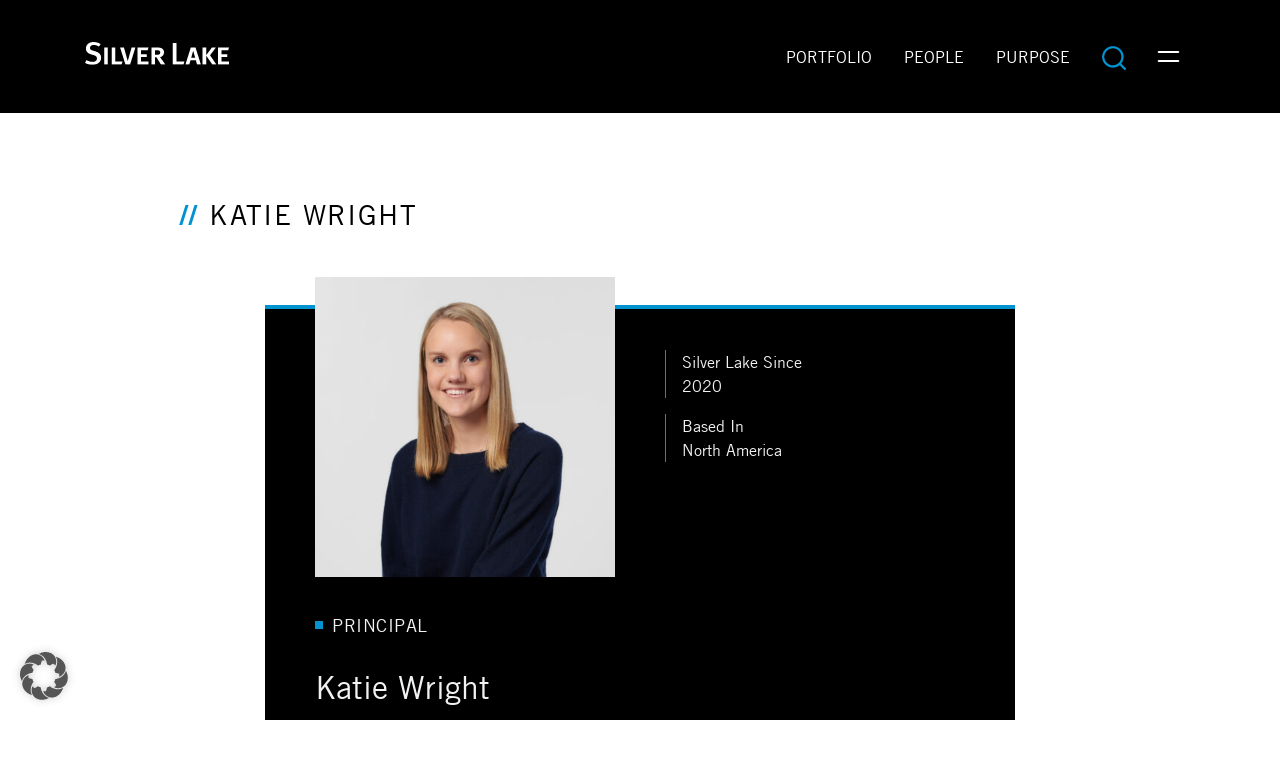

--- FILE ---
content_type: text/html; charset=UTF-8
request_url: https://www.silverlake.com/people/katie-wright/
body_size: 7437
content:
<!DOCTYPE html>
<html lang="en-US">

<head>
  <meta charset="UTF-8">
  <meta name="viewport" content="width=device-width, initial-scale=1">
  <link rel="apple-touch-icon" sizes="180x180" href="https://www.silverlake.com/wp-content/themes/silverlake/favicons/apple-touch-icon.png">
  <link rel="icon" type="image/png" sizes="32x32" href="https://www.silverlake.com/wp-content/themes/silverlake/favicons/favicon-32x32.png">
  <link rel="icon" type="image/png" sizes="16x16" href="https://www.silverlake.com/wp-content/themes/silverlake/favicons/favicon-16x16.png">
  <link rel="manifest" href="https://www.silverlake.com/wp-content/themes/silverlake/favicons/site.webmanifest">
  <link rel="mask-icon" href="https://www.silverlake.com/wp-content/themes/silverlake/favicons/safari-pinned-tab.svg" color="#5bbad5">
  <meta name="msapplication-TileColor" content="#ffffff">
  <meta name="theme-color" content="#ffffff">
  <meta name='robots' content='index, follow, max-image-preview:large, max-snippet:-1, max-video-preview:-1' />
	<style>img:is([sizes="auto" i], [sizes^="auto," i]) { contain-intrinsic-size: 3000px 1500px }</style>
	
	<!-- This site is optimized with the Yoast SEO plugin v26.8 - https://yoast.com/product/yoast-seo-wordpress/ -->
	<title>Katie Wright</title>
	<link rel="canonical" href="https://www.silverlake.com/people/katie-wright/" />
	<meta property="og:locale" content="en_US" />
	<meta property="og:type" content="article" />
	<meta property="og:title" content="Katie Wright" />
	<meta property="og:description" content="Katie Wright joined Silver Lake in 2020 and is a Principal. Previously, she worked in the Financial Sponsors Group at Credit Suisse. Katie graduated with distinction from the University of Virginia&#8217;s McIntire School of Commerce, where she received a B.S. in Commerce with concentrations in Finance and Accounting." />
	<meta property="og:url" content="https://www.silverlake.com/people/katie-wright/" />
	<meta property="og:site_name" content="Silver Lake" />
	<meta property="article:modified_time" content="2025-01-27T15:09:17+00:00" />
	<meta property="og:image" content="https://www.silverlake.com/wp-content/uploads/2021/06/Wright_Katie_option_B-scaled.jpg" />
	<meta property="og:image:width" content="2560" />
	<meta property="og:image:height" content="2560" />
	<meta property="og:image:type" content="image/jpeg" />
	<meta name="twitter:card" content="summary_large_image" />
	<meta name="twitter:label1" content="Est. reading time" />
	<meta name="twitter:data1" content="1 minute" />
	<script type="application/ld+json" class="yoast-schema-graph">{"@context":"https://schema.org","@graph":[{"@type":"WebPage","@id":"https://www.silverlake.com/people/katie-wright/","url":"https://www.silverlake.com/people/katie-wright/","name":"Katie Wright","isPartOf":{"@id":"https://www.silverlake.com/#website"},"primaryImageOfPage":{"@id":"https://www.silverlake.com/people/katie-wright/#primaryimage"},"image":{"@id":"https://www.silverlake.com/people/katie-wright/#primaryimage"},"thumbnailUrl":"/wp-content/uploads/2021/06/Wright_Katie_option_B-scaled.jpg","datePublished":"2021-06-29T14:23:45+00:00","dateModified":"2025-01-27T15:09:17+00:00","breadcrumb":{"@id":"https://www.silverlake.com/people/katie-wright/#breadcrumb"},"inLanguage":"en-US","potentialAction":[{"@type":"ReadAction","target":["https://www.silverlake.com/people/katie-wright/"]}]},{"@type":"ImageObject","inLanguage":"en-US","@id":"https://www.silverlake.com/people/katie-wright/#primaryimage","url":"/wp-content/uploads/2021/06/Wright_Katie_option_B-scaled.jpg","contentUrl":"/wp-content/uploads/2021/06/Wright_Katie_option_B-scaled.jpg","width":2560,"height":2560},{"@type":"BreadcrumbList","@id":"https://www.silverlake.com/people/katie-wright/#breadcrumb","itemListElement":[{"@type":"ListItem","position":1,"name":"Home","item":"https://www.silverlake.com/"},{"@type":"ListItem","position":2,"name":"People","item":"https://www.silverlake.com/people/"},{"@type":"ListItem","position":3,"name":"Katie Wright"}]},{"@type":"WebSite","@id":"https://www.silverlake.com/#website","url":"https://www.silverlake.com/","name":"Silver Lake","description":"A high performance global investment platform like no other.","publisher":{"@id":"https://www.silverlake.com/#organization"},"potentialAction":[{"@type":"SearchAction","target":{"@type":"EntryPoint","urlTemplate":"https://www.silverlake.com/search/{search_term_string}"},"query-input":{"@type":"PropertyValueSpecification","valueRequired":true,"valueName":"search_term_string"}}],"inLanguage":"en-US"},{"@type":"Organization","@id":"https://www.silverlake.com/#organization","name":"Silver Lake","url":"https://www.silverlake.com/","logo":{"@type":"ImageObject","inLanguage":"en-US","@id":"https://www.silverlake.com/#/schema/logo/image/","url":"/wp-content/uploads/2022/07/silverlake_logo_white.svg","contentUrl":"/wp-content/uploads/2022/07/silverlake_logo_white.svg","width":144,"height":23,"caption":"Silver Lake"},"image":{"@id":"https://www.silverlake.com/#/schema/logo/image/"}}]}</script>
	<!-- / Yoast SEO plugin. -->


<style id='classic-theme-styles-inline-css' type='text/css'>
/*! This file is auto-generated */
.wp-block-button__link{color:#fff;background-color:#32373c;border-radius:9999px;box-shadow:none;text-decoration:none;padding:calc(.667em + 2px) calc(1.333em + 2px);font-size:1.125em}.wp-block-file__button{background:#32373c;color:#fff;text-decoration:none}
</style>
<style id='global-styles-inline-css' type='text/css'>
:root{--wp--preset--aspect-ratio--square: 1;--wp--preset--aspect-ratio--4-3: 4/3;--wp--preset--aspect-ratio--3-4: 3/4;--wp--preset--aspect-ratio--3-2: 3/2;--wp--preset--aspect-ratio--2-3: 2/3;--wp--preset--aspect-ratio--16-9: 16/9;--wp--preset--aspect-ratio--9-16: 9/16;--wp--preset--color--black: #000000;--wp--preset--color--cyan-bluish-gray: #abb8c3;--wp--preset--color--white: #ffffff;--wp--preset--color--pale-pink: #f78da7;--wp--preset--color--vivid-red: #cf2e2e;--wp--preset--color--luminous-vivid-orange: #ff6900;--wp--preset--color--luminous-vivid-amber: #fcb900;--wp--preset--color--light-green-cyan: #7bdcb5;--wp--preset--color--vivid-green-cyan: #00d084;--wp--preset--color--pale-cyan-blue: #8ed1fc;--wp--preset--color--vivid-cyan-blue: #0693e3;--wp--preset--color--vivid-purple: #9b51e0;--wp--preset--gradient--vivid-cyan-blue-to-vivid-purple: linear-gradient(135deg,rgba(6,147,227,1) 0%,rgb(155,81,224) 100%);--wp--preset--gradient--light-green-cyan-to-vivid-green-cyan: linear-gradient(135deg,rgb(122,220,180) 0%,rgb(0,208,130) 100%);--wp--preset--gradient--luminous-vivid-amber-to-luminous-vivid-orange: linear-gradient(135deg,rgba(252,185,0,1) 0%,rgba(255,105,0,1) 100%);--wp--preset--gradient--luminous-vivid-orange-to-vivid-red: linear-gradient(135deg,rgba(255,105,0,1) 0%,rgb(207,46,46) 100%);--wp--preset--gradient--very-light-gray-to-cyan-bluish-gray: linear-gradient(135deg,rgb(238,238,238) 0%,rgb(169,184,195) 100%);--wp--preset--gradient--cool-to-warm-spectrum: linear-gradient(135deg,rgb(74,234,220) 0%,rgb(151,120,209) 20%,rgb(207,42,186) 40%,rgb(238,44,130) 60%,rgb(251,105,98) 80%,rgb(254,248,76) 100%);--wp--preset--gradient--blush-light-purple: linear-gradient(135deg,rgb(255,206,236) 0%,rgb(152,150,240) 100%);--wp--preset--gradient--blush-bordeaux: linear-gradient(135deg,rgb(254,205,165) 0%,rgb(254,45,45) 50%,rgb(107,0,62) 100%);--wp--preset--gradient--luminous-dusk: linear-gradient(135deg,rgb(255,203,112) 0%,rgb(199,81,192) 50%,rgb(65,88,208) 100%);--wp--preset--gradient--pale-ocean: linear-gradient(135deg,rgb(255,245,203) 0%,rgb(182,227,212) 50%,rgb(51,167,181) 100%);--wp--preset--gradient--electric-grass: linear-gradient(135deg,rgb(202,248,128) 0%,rgb(113,206,126) 100%);--wp--preset--gradient--midnight: linear-gradient(135deg,rgb(2,3,129) 0%,rgb(40,116,252) 100%);--wp--preset--font-size--small: 13px;--wp--preset--font-size--medium: 20px;--wp--preset--font-size--large: 36px;--wp--preset--font-size--x-large: 42px;--wp--preset--spacing--20: 0.44rem;--wp--preset--spacing--30: 0.67rem;--wp--preset--spacing--40: 1rem;--wp--preset--spacing--50: 1.5rem;--wp--preset--spacing--60: 2.25rem;--wp--preset--spacing--70: 3.38rem;--wp--preset--spacing--80: 5.06rem;--wp--preset--shadow--natural: 6px 6px 9px rgba(0, 0, 0, 0.2);--wp--preset--shadow--deep: 12px 12px 50px rgba(0, 0, 0, 0.4);--wp--preset--shadow--sharp: 6px 6px 0px rgba(0, 0, 0, 0.2);--wp--preset--shadow--outlined: 6px 6px 0px -3px rgba(255, 255, 255, 1), 6px 6px rgba(0, 0, 0, 1);--wp--preset--shadow--crisp: 6px 6px 0px rgba(0, 0, 0, 1);}:where(.is-layout-flex){gap: 0.5em;}:where(.is-layout-grid){gap: 0.5em;}body .is-layout-flex{display: flex;}.is-layout-flex{flex-wrap: wrap;align-items: center;}.is-layout-flex > :is(*, div){margin: 0;}body .is-layout-grid{display: grid;}.is-layout-grid > :is(*, div){margin: 0;}:where(.wp-block-columns.is-layout-flex){gap: 2em;}:where(.wp-block-columns.is-layout-grid){gap: 2em;}:where(.wp-block-post-template.is-layout-flex){gap: 1.25em;}:where(.wp-block-post-template.is-layout-grid){gap: 1.25em;}.has-black-color{color: var(--wp--preset--color--black) !important;}.has-cyan-bluish-gray-color{color: var(--wp--preset--color--cyan-bluish-gray) !important;}.has-white-color{color: var(--wp--preset--color--white) !important;}.has-pale-pink-color{color: var(--wp--preset--color--pale-pink) !important;}.has-vivid-red-color{color: var(--wp--preset--color--vivid-red) !important;}.has-luminous-vivid-orange-color{color: var(--wp--preset--color--luminous-vivid-orange) !important;}.has-luminous-vivid-amber-color{color: var(--wp--preset--color--luminous-vivid-amber) !important;}.has-light-green-cyan-color{color: var(--wp--preset--color--light-green-cyan) !important;}.has-vivid-green-cyan-color{color: var(--wp--preset--color--vivid-green-cyan) !important;}.has-pale-cyan-blue-color{color: var(--wp--preset--color--pale-cyan-blue) !important;}.has-vivid-cyan-blue-color{color: var(--wp--preset--color--vivid-cyan-blue) !important;}.has-vivid-purple-color{color: var(--wp--preset--color--vivid-purple) !important;}.has-black-background-color{background-color: var(--wp--preset--color--black) !important;}.has-cyan-bluish-gray-background-color{background-color: var(--wp--preset--color--cyan-bluish-gray) !important;}.has-white-background-color{background-color: var(--wp--preset--color--white) !important;}.has-pale-pink-background-color{background-color: var(--wp--preset--color--pale-pink) !important;}.has-vivid-red-background-color{background-color: var(--wp--preset--color--vivid-red) !important;}.has-luminous-vivid-orange-background-color{background-color: var(--wp--preset--color--luminous-vivid-orange) !important;}.has-luminous-vivid-amber-background-color{background-color: var(--wp--preset--color--luminous-vivid-amber) !important;}.has-light-green-cyan-background-color{background-color: var(--wp--preset--color--light-green-cyan) !important;}.has-vivid-green-cyan-background-color{background-color: var(--wp--preset--color--vivid-green-cyan) !important;}.has-pale-cyan-blue-background-color{background-color: var(--wp--preset--color--pale-cyan-blue) !important;}.has-vivid-cyan-blue-background-color{background-color: var(--wp--preset--color--vivid-cyan-blue) !important;}.has-vivid-purple-background-color{background-color: var(--wp--preset--color--vivid-purple) !important;}.has-black-border-color{border-color: var(--wp--preset--color--black) !important;}.has-cyan-bluish-gray-border-color{border-color: var(--wp--preset--color--cyan-bluish-gray) !important;}.has-white-border-color{border-color: var(--wp--preset--color--white) !important;}.has-pale-pink-border-color{border-color: var(--wp--preset--color--pale-pink) !important;}.has-vivid-red-border-color{border-color: var(--wp--preset--color--vivid-red) !important;}.has-luminous-vivid-orange-border-color{border-color: var(--wp--preset--color--luminous-vivid-orange) !important;}.has-luminous-vivid-amber-border-color{border-color: var(--wp--preset--color--luminous-vivid-amber) !important;}.has-light-green-cyan-border-color{border-color: var(--wp--preset--color--light-green-cyan) !important;}.has-vivid-green-cyan-border-color{border-color: var(--wp--preset--color--vivid-green-cyan) !important;}.has-pale-cyan-blue-border-color{border-color: var(--wp--preset--color--pale-cyan-blue) !important;}.has-vivid-cyan-blue-border-color{border-color: var(--wp--preset--color--vivid-cyan-blue) !important;}.has-vivid-purple-border-color{border-color: var(--wp--preset--color--vivid-purple) !important;}.has-vivid-cyan-blue-to-vivid-purple-gradient-background{background: var(--wp--preset--gradient--vivid-cyan-blue-to-vivid-purple) !important;}.has-light-green-cyan-to-vivid-green-cyan-gradient-background{background: var(--wp--preset--gradient--light-green-cyan-to-vivid-green-cyan) !important;}.has-luminous-vivid-amber-to-luminous-vivid-orange-gradient-background{background: var(--wp--preset--gradient--luminous-vivid-amber-to-luminous-vivid-orange) !important;}.has-luminous-vivid-orange-to-vivid-red-gradient-background{background: var(--wp--preset--gradient--luminous-vivid-orange-to-vivid-red) !important;}.has-very-light-gray-to-cyan-bluish-gray-gradient-background{background: var(--wp--preset--gradient--very-light-gray-to-cyan-bluish-gray) !important;}.has-cool-to-warm-spectrum-gradient-background{background: var(--wp--preset--gradient--cool-to-warm-spectrum) !important;}.has-blush-light-purple-gradient-background{background: var(--wp--preset--gradient--blush-light-purple) !important;}.has-blush-bordeaux-gradient-background{background: var(--wp--preset--gradient--blush-bordeaux) !important;}.has-luminous-dusk-gradient-background{background: var(--wp--preset--gradient--luminous-dusk) !important;}.has-pale-ocean-gradient-background{background: var(--wp--preset--gradient--pale-ocean) !important;}.has-electric-grass-gradient-background{background: var(--wp--preset--gradient--electric-grass) !important;}.has-midnight-gradient-background{background: var(--wp--preset--gradient--midnight) !important;}.has-small-font-size{font-size: var(--wp--preset--font-size--small) !important;}.has-medium-font-size{font-size: var(--wp--preset--font-size--medium) !important;}.has-large-font-size{font-size: var(--wp--preset--font-size--large) !important;}.has-x-large-font-size{font-size: var(--wp--preset--font-size--x-large) !important;}
:where(.wp-block-post-template.is-layout-flex){gap: 1.25em;}:where(.wp-block-post-template.is-layout-grid){gap: 1.25em;}
:where(.wp-block-columns.is-layout-flex){gap: 2em;}:where(.wp-block-columns.is-layout-grid){gap: 2em;}
:root :where(.wp-block-pullquote){font-size: 1.5em;line-height: 1.6;}
</style>
<link rel="stylesheet" href="/wp-content/cache/borlabs-cookie/1/borlabs-cookie-1-en.css"><link rel="stylesheet" href="/wp-content/themes/silverlake/assets/styles/bundle.594b9569.css"><script data-no-optimize="1" data-no-minify="1" data-cfasync="false" src="/wp-content/cache/borlabs-cookie/1/borlabs-cookie-config-en.json.js"></script><script data-no-optimize="1" data-no-minify="1" data-cfasync="false" src="/wp-content/plugins/borlabs-cookie/assets/javascript/borlabs-cookie-prioritize.min.js"></script><script data-borlabs-cookie-script-blocker-ignore>
if ('0' === '1' && ('0' === '1' || '1' === '1')) {
    window['gtag_enable_tcf_support'] = true;
}
window.dataLayer = window.dataLayer || [];
if (typeof gtag !== 'function') {
    function gtag() {
        dataLayer.push(arguments);
    }
}
gtag('set', 'developer_id.dYjRjMm', true);
if ('0' === '1' || '1' === '1') {
    if (window.BorlabsCookieGoogleConsentModeDefaultSet !== true) {
        let getCookieValue = function (name) {
            return document.cookie.match('(^|;)\\s*' + name + '\\s*=\\s*([^;]+)')?.pop() || '';
        };
        let cookieValue = getCookieValue('borlabs-cookie-gcs');
        let consentsFromCookie = {};
        if (cookieValue !== '') {
            consentsFromCookie = JSON.parse(decodeURIComponent(cookieValue));
        }
        let defaultValues = {
            'ad_storage': 'denied',
            'ad_user_data': 'denied',
            'ad_personalization': 'denied',
            'analytics_storage': 'denied',
            'functionality_storage': 'denied',
            'personalization_storage': 'denied',
            'security_storage': 'denied',
            'wait_for_update': 500,
        };
        gtag('consent', 'default', { ...defaultValues, ...consentsFromCookie });
    }
    window.BorlabsCookieGoogleConsentModeDefaultSet = true;
    let borlabsCookieConsentChangeHandler = function () {
        window.dataLayer = window.dataLayer || [];
        if (typeof gtag !== 'function') { function gtag(){dataLayer.push(arguments);} }

        let getCookieValue = function (name) {
            return document.cookie.match('(^|;)\\s*' + name + '\\s*=\\s*([^;]+)')?.pop() || '';
        };
        let cookieValue = getCookieValue('borlabs-cookie-gcs');
        let consentsFromCookie = {};
        if (cookieValue !== '') {
            consentsFromCookie = JSON.parse(decodeURIComponent(cookieValue));
        }

        consentsFromCookie.analytics_storage = BorlabsCookie.Consents.hasConsent('google-analytics') ? 'granted' : 'denied';

        BorlabsCookie.CookieLibrary.setCookie(
            'borlabs-cookie-gcs',
            JSON.stringify(consentsFromCookie),
            BorlabsCookie.Settings.automaticCookieDomainAndPath.value ? '' : BorlabsCookie.Settings.cookieDomain.value,
            BorlabsCookie.Settings.cookiePath.value,
            BorlabsCookie.Cookie.getPluginCookie().expires,
            BorlabsCookie.Settings.cookieSecure.value,
            BorlabsCookie.Settings.cookieSameSite.value
        );
    }
    document.addEventListener('borlabs-cookie-consent-saved', borlabsCookieConsentChangeHandler);
    document.addEventListener('borlabs-cookie-handle-unblock', borlabsCookieConsentChangeHandler);
}
if ('0' === '1') {
    gtag("js", new Date());
    gtag("config", "UA-119075564-1", {"anonymize_ip": true});

    (function (w, d, s, i) {
        var f = d.getElementsByTagName(s)[0],
            j = d.createElement(s);
        j.async = true;
        j.src =
            "https://www.googletagmanager.com/gtag/js?id=" + i;
        f.parentNode.insertBefore(j, f);
    })(window, document, "script", "UA-119075564-1");
}
</script></head>

<body class="wp-singular people-template-default single single-people postid-582 wp-custom-logo wp-theme-silverlake site katie-wright">

  <nav class="site-nav navbar navbar-dark" role="navigation" aria-label="Main Menu">
    <div class="container justify-content-sm-between">
      <a class="navbar-brand" href="https://www.silverlake.com/">
        <img src="/wp-content/uploads/2022/07/silverlake_logo_white.svg" alt="Silver Lake">      </a>

      <ul id="menu-primary" class="navbar-nav navbar-nav-expanded ms-auto" itemscope itemtype="http://www.schema.org/SiteNavigationElement"><li  id="menu-item-317" class="d-md-none menu-item menu-item-type-post_type menu-item-object-page menu-item-home menu-item-317 nav-item"><a itemprop="url" href="https://www.silverlake.com/" class="nav-link"><span itemprop="name">Home</span></a></li>
<li  id="menu-item-24" class="menu-item menu-item-type-post_type_archive menu-item-object-portfolio menu-item-24 nav-item"><a itemprop="url" href="https://www.silverlake.com/portfolio/" class="nav-link"><span itemprop="name">Portfolio</span></a></li>
<li  id="menu-item-26" class="menu-item menu-item-type-post_type_archive menu-item-object-people menu-item-26 nav-item"><a itemprop="url" href="https://www.silverlake.com/people/" class="nav-link"><span itemprop="name">People</span></a></li>
<li  id="menu-item-29" class="menu-item menu-item-type-post_type menu-item-object-page menu-item-29 nav-item"><a itemprop="url" href="https://www.silverlake.com/purpose/" class="nav-link"><span itemprop="name">Purpose</span></a></li>
</ul>      <div class="nav">
        <a class="nav-link ms-auto ms-md-0" href="/?s=" aria-label="Search">
          <span class="icon icon-search"></span>
        </a>

        <button class="navbar-toggler" type="button" data-bs-toggle="modal" data-bs-target="#menu" aria-label="Toggle navigation">
          <span class="navbar-toggler-icon"></span>
        </button>
      </div>
    </div>
  </nav>

  <div class="modal fade" id="menu" tabindex="-1" role="navigation" aria-label="Navigation" aria-hidden="true">
    <div class="modal-dialog modal-fullscreen">
      <div class="modal-content  bg-transparent">
        <div class="modal-header border-bottom-0">
          <button class="btn btn-icon  mt-2 ms-auto me-md-auto" type="button" data-bs-dismiss="modal" aria-label="Close">
            <span class="icon icon-close icon-sm"></span>
          </button>
        </div>
        <div class="modal-body text-center d-flex flex-column justify-content-md-center align-items-center">
          <ul id="menu-secondary" class="navbar-nav" itemscope itemtype="http://www.schema.org/SiteNavigationElement"><li  id="menu-item-2604" class="menu-item menu-item-type-post_type menu-item-object-page menu-item-2604 nav-item"><a itemprop="url" href="https://www.silverlake.com/focus-and-commitment/" class="nav-link"><span itemprop="name">Focus And Commitment</span></a></li>
<li  id="menu-item-62" class="menu-item menu-item-type-post_type menu-item-object-page current_page_parent menu-item-62 nav-item"><a itemprop="url" href="https://www.silverlake.com/news/" class="nav-link"><span itemprop="name">In The News</span></a></li>
<li  id="menu-item-115" class="menu-item menu-item-type-post_type menu-item-object-page menu-item-115 nav-item"><a itemprop="url" href="https://www.silverlake.com/connect/" class="nav-link"><span itemprop="name">Connect With Us</span></a></li>
<li  id="menu-item-63" class="menu-item menu-item-type-custom menu-item-object-custom menu-item-63 nav-item"><a target="_blank" rel="noopener noreferrer" itemprop="url" href="https://services.dataexchange.fiscloudservices.com/LogOn/?redirectUrl=%2F" class="nav-link"><span itemprop="name">LP Login</span></a></li>
<li  id="menu-item-1973" class="menu-item menu-item-type-custom menu-item-object-custom menu-item-1973 nav-item"><a target="_blank" rel="noopener noreferrer" itemprop="url" href="https://services.intralinks.com/login/?_ga=2.218295262.630378560.1619799758-1940037005.1619580127&#038;_gac=1.95555054.1619580127.CjwKCAjw7J6EBhBDEiwA5UUM2ok6Kb997RCcRv9zXYIV2grNTJR1NFGcWCIFcL9D7NbzXxRqey_hMBoCLpIQAvD_BwE" class="nav-link"><span itemprop="name">Dataroom</span></a></li>
</ul>        </div>
      </div>
    </div>
  </div>

<main role="main" aria-label="Content">
  <div class="modal d-block position-relative article-modal">
    <div class="modal-dialog modal-fullscreen">

      <div class="modal-content">

        <div class="modal-header">
          <h1 class="h3 modal-title">Katie Wright</h1>
        </div>

        <div class="modal-body text-light  p-5 pt-2">

          <div class="modal-body-content">
            
<article id="post-582">

  <div class="row g-5 mb-4">
          <div class="col-10 col-sm-6">
        <img width="400" height="400" src="/wp-content/uploads/2021/06/Wright_Katie_option_B-400x400.jpg" class="img-fluid wp-post-image" alt="" style="margin-top: -48px" decoding="async" fetchpriority="high" srcset="/wp-content/uploads/2021/06/Wright_Katie_option_B-400x400.jpg 400w, /wp-content/uploads/2021/06/Wright_Katie_option_B-300x300.jpg 300w, /wp-content/uploads/2021/06/Wright_Katie_option_B-1024x1024.jpg 1024w, /wp-content/uploads/2021/06/Wright_Katie_option_B-150x150.jpg 150w, /wp-content/uploads/2021/06/Wright_Katie_option_B-768x768.jpg 768w, /wp-content/uploads/2021/06/Wright_Katie_option_B-1536x1536.jpg 1536w, /wp-content/uploads/2021/06/Wright_Katie_option_B-2048x2048.jpg 2048w, /wp-content/uploads/2021/06/Wright_Katie_option_B-800x800.jpg 800w" sizes="(max-width: 400px) 100vw, 400px">      </div>
    
    <div class="col-12 col-sm-6">
              <dl class="mt-3">
                      <div class="blue-border ps-2">
              <dt class="fw-normal">Silver Lake Since</dt>
              <dd class="mb-2">2020</dd>
            </div>
                      <div class="blue-border ps-2">
              <dt class="fw-normal">Based In</dt>
              <dd class="mb-2">North America</dd>
            </div>
                  </dl>
      
          </div>
  </div>

  <div class="article">
          <p class="section-title">Principal</p>
    
    <h2 class="mb-3">
              Katie Wright          </h2>

    
<p>Katie Wright joined Silver Lake in 2020 and is a Principal. Previously, she worked in the Financial Sponsors Group at Credit Suisse. Katie graduated with distinction from the University of Virginia&#8217;s McIntire School of Commerce, where she received a B.S. in Commerce with concentrations in Finance and Accounting.</p>
  </div>

</article>
          </div>
        </div>

      </div>

    </div>

  </div>
</main>


    <footer class="footer">
      <div class="footer-flag">
        <svg viewBox="0 0 83.9 83.9">
          <path fill="#0093d0" d="M0 0h83.9v83.9H0z"/>
          <path fill="#fff" d="M68.7 56H55V23.4h-6.6v37.9h18.7zM29.8 21.8c-7.8 0-13.2 4.7-13.2 11.5 0 2.2.6 4.1 1.6 5.7 1.5 2.2 4 3.7 7.5 4.7l4.2 1.2c4 1.1 5.8 2.9 5.8 5.8 0 3.9-2.9 6.2-7.6 6.2-3.9 0-7-1.2-10.5-3.2L15.9 59c3.6 2 7.8 3 12 3 9.9 0 15.2-6 15.2-12.5 0-5.8-3.9-9.4-9.6-11.1l-4.6-1.3c-3.8-1.1-5.2-2.4-5.2-4.8 0-3.2 2.5-5.3 6.3-5.3 3.1 0 5.6.8 9.2 3l1.7-5.3c-3.3-1.9-7.2-2.9-11.1-2.9z"/>
        </svg>
      </div>

      
      <div class="container d-flex">
        <p class="mb-0">Silver Lake &copy; 2026</p>
        <a class="ms-1 ps-1 text-reset border-start border-1 border-dark" href="/legal-and-privacy/">Legal and Privacy</a>
        <a class="ms-1 ps-1 text-reset border-start border-1 border-dark borlabs-cookie-preference" href="#">Cookie Settings</a>
      </div>
    </footer>

    <div id="modal" class="modal fade  article-modal" tabindex="-1" aria-hidden="true">
  <div class="modal-dialog modal-fullscreen">

    <div class="modal-content">

      <div class="modal-header">
        <h1 class="h3 modal-title"></h1>
      </div>

      <div class="modal-body text-light  p-5 pt-2">
        <button class="modal-close btn btn-icon" type="button" data-bs-dismiss="modal" aria-label="Close">
          <i class="icon icon-close-light icon-sm"></i>
        </button>

        <div class="modal-body-content"></div>
      </div>

    </div>

  </div>

</div>

    <script type="speculationrules">
{"prefetch":[{"source":"document","where":{"and":[{"href_matches":"\/*"},{"not":{"href_matches":["\/wp-*.php","\/wp-admin\/*","\/wp-content\/uploads\/*","\/wp-content\/*","\/wp-content\/plugins\/*","\/wp-content\/themes\/silverlake\/*","\/*\\?(.+)"]}},{"not":{"selector_matches":"a[rel~=\"nofollow\"]"}},{"not":{"selector_matches":".no-prefetch, .no-prefetch a"}}]},"eagerness":"conservative"}]}
</script>
<script type="module" src="https://www.silverlake.com/wp-content/plugins/borlabs-cookie/assets/javascript/borlabs-cookie.min.js?ver=3.3.23" id="borlabs-cookie-core-js-module" data-cfasync="false" data-no-minify="1" data-no-optimize="1"></script>
<!--googleoff: all--><div data-nosnippet data-borlabs-cookie-consent-required='true' id='BorlabsCookieBox'></div><div id='BorlabsCookieWidget' class='brlbs-cmpnt-container'></div><!--googleon: all--><script type="text/javascript" id="theme-js-js-extra">
/* <![CDATA[ */
var myAjax = {"ajaxUrl":"https:\/\/www.silverlake.com\/wp-admin\/admin-ajax.php","postType":"people","totalPages":"0"};
/* ]]> */
</script>
<script src="/wp-content/themes/silverlake/assets/scripts/bundle.1e3e3a2f.js"></script><template id="brlbs-cmpnt-cb-template-facebook-content-blocker">
 <div class="brlbs-cmpnt-container brlbs-cmpnt-content-blocker brlbs-cmpnt-with-individual-styles" data-borlabs-cookie-content-blocker-id="facebook-content-blocker" data-borlabs-cookie-content=""><div class="brlbs-cmpnt-cb-preset-b brlbs-cmpnt-cb-facebook"> <div class="brlbs-cmpnt-cb-thumbnail" style="background-image: url('https://www.silverlake.com/wp-content/uploads/borlabs-cookie/1/cb-facebook-main.png')"></div> <div class="brlbs-cmpnt-cb-main"> <div class="brlbs-cmpnt-cb-content"> <p class="brlbs-cmpnt-cb-description">You are currently viewing a placeholder content from <strong>Facebook</strong>. To access the actual content, click the button below. Please note that doing so will share data with third-party providers.</p> <a class="brlbs-cmpnt-cb-provider-toggle" href="#" data-borlabs-cookie-show-provider-information role="button">More Information</a> </div> <div class="brlbs-cmpnt-cb-buttons"> <a class="brlbs-cmpnt-cb-btn" href="#" data-borlabs-cookie-unblock role="button">Unblock content</a> <a class="brlbs-cmpnt-cb-btn" href="#" data-borlabs-cookie-accept-service role="button" style="display: inherit">Accept required service and unblock content</a> </div> </div> </div></div>
</template>
<script>
(function() {
        const template = document.querySelector("#brlbs-cmpnt-cb-template-facebook-content-blocker");
        const divsToInsertBlocker = document.querySelectorAll('div.fb-video[data-href*="//www.facebook.com/"], div.fb-post[data-href*="//www.facebook.com/"]');
        for (const div of divsToInsertBlocker) {
            const blocked = template.content.cloneNode(true).querySelector('.brlbs-cmpnt-container');
            blocked.dataset.borlabsCookieContent = btoa(unescape(encodeURIComponent(div.outerHTML)));
            div.replaceWith(blocked);
        }
})()
</script><template id="brlbs-cmpnt-cb-template-instagram">
 <div class="brlbs-cmpnt-container brlbs-cmpnt-content-blocker brlbs-cmpnt-with-individual-styles" data-borlabs-cookie-content-blocker-id="instagram" data-borlabs-cookie-content=""><div class="brlbs-cmpnt-cb-preset-b brlbs-cmpnt-cb-instagram"> <div class="brlbs-cmpnt-cb-thumbnail" style="background-image: url('https://www.silverlake.com/wp-content/uploads/borlabs-cookie/1/cb-instagram-main.png')"></div> <div class="brlbs-cmpnt-cb-main"> <div class="brlbs-cmpnt-cb-content"> <p class="brlbs-cmpnt-cb-description">You are currently viewing a placeholder content from <strong>Instagram</strong>. To access the actual content, click the button below. Please note that doing so will share data with third-party providers.</p> <a class="brlbs-cmpnt-cb-provider-toggle" href="#" data-borlabs-cookie-show-provider-information role="button">More Information</a> </div> <div class="brlbs-cmpnt-cb-buttons"> <a class="brlbs-cmpnt-cb-btn" href="#" data-borlabs-cookie-unblock role="button">Unblock content</a> <a class="brlbs-cmpnt-cb-btn" href="#" data-borlabs-cookie-accept-service role="button" style="display: inherit">Accept required service and unblock content</a> </div> </div> </div></div>
</template>
<script>
(function() {
    const template = document.querySelector("#brlbs-cmpnt-cb-template-instagram");
    const divsToInsertBlocker = document.querySelectorAll('blockquote.instagram-media[data-instgrm-permalink*="instagram.com/"],blockquote.instagram-media[data-instgrm-version]');
    for (const div of divsToInsertBlocker) {
        const blocked = template.content.cloneNode(true).querySelector('.brlbs-cmpnt-container');
        blocked.dataset.borlabsCookieContent = btoa(unescape(encodeURIComponent(div.outerHTML)));
        div.replaceWith(blocked);
    }
})()
</script><template id="brlbs-cmpnt-cb-template-x-alias-twitter-content-blocker">
 <div class="brlbs-cmpnt-container brlbs-cmpnt-content-blocker brlbs-cmpnt-with-individual-styles" data-borlabs-cookie-content-blocker-id="x-alias-twitter-content-blocker" data-borlabs-cookie-content=""><div class="brlbs-cmpnt-cb-preset-b brlbs-cmpnt-cb-x"> <div class="brlbs-cmpnt-cb-thumbnail" style="background-image: url('https://www.silverlake.com/wp-content/uploads/borlabs-cookie/1/cb-twitter-main.png')"></div> <div class="brlbs-cmpnt-cb-main"> <div class="brlbs-cmpnt-cb-content"> <p class="brlbs-cmpnt-cb-description">You are currently viewing a placeholder content from <strong>X</strong>. To access the actual content, click the button below. Please note that doing so will share data with third-party providers.</p> <a class="brlbs-cmpnt-cb-provider-toggle" href="#" data-borlabs-cookie-show-provider-information role="button">More Information</a> </div> <div class="brlbs-cmpnt-cb-buttons"> <a class="brlbs-cmpnt-cb-btn" href="#" data-borlabs-cookie-unblock role="button">Unblock content</a> <a class="brlbs-cmpnt-cb-btn" href="#" data-borlabs-cookie-accept-service role="button" style="display: inherit">Accept required service and unblock content</a> </div> </div> </div></div>
</template>
<script>
(function() {
        const template = document.querySelector("#brlbs-cmpnt-cb-template-x-alias-twitter-content-blocker");
        const divsToInsertBlocker = document.querySelectorAll('blockquote.twitter-tweet,blockquote.twitter-video');
        for (const div of divsToInsertBlocker) {
            const blocked = template.content.cloneNode(true).querySelector('.brlbs-cmpnt-container');
            blocked.dataset.borlabsCookieContent = btoa(unescape(encodeURIComponent(div.outerHTML)));
            div.replaceWith(blocked);
        }
})()
</script>  </body>

</html>


--- FILE ---
content_type: application/javascript
request_url: https://www.silverlake.com/wp-content/themes/silverlake/assets/scripts/bundle.1e3e3a2f.js
body_size: 85266
content:
/*! For license information please see bundle.1e3e3a2f.js.LICENSE.txt */
(()=>{var t={695:function(t,e,i){t.exports=function(t,e,i,n){"use strict";const r=t=>t&&"object"==typeof t&&"default"in t?t:{default:t},s=r(t),o=r(i),a=r(n),l="5.2.3";class c extends a.default{constructor(t,i){super(),(t=e.getElement(t))&&(this._element=t,this._config=this._getConfig(i),s.default.set(this._element,this.constructor.DATA_KEY,this))}dispose(){s.default.remove(this._element,this.constructor.DATA_KEY),o.default.off(this._element,this.constructor.EVENT_KEY);for(const t of Object.getOwnPropertyNames(this))this[t]=null}_queueCallback(t,i,n=!0){e.executeAfterTransition(t,i,n)}_getConfig(t){return t=this._mergeConfigObj(t,this._element),t=this._configAfterMerge(t),this._typeCheckConfig(t),t}static getInstance(t){return s.default.get(e.getElement(t),this.DATA_KEY)}static getOrCreateInstance(t,e={}){return this.getInstance(t)||new this(t,"object"==typeof e?e:null)}static get VERSION(){return l}static get DATA_KEY(){return`bs.${this.NAME}`}static get EVENT_KEY(){return`.${this.DATA_KEY}`}static eventName(t){return`${t}${this.EVENT_KEY}`}}return c}(i(493),i(72),i(286),i(705))},863:function(t,e,i){t.exports=function(t,e,i,n){"use strict";const r=t=>t&&"object"==typeof t&&"default"in t?t:{default:t},s=r(e),o=r(i),a=r(n),l="collapse",c=".bs.collapse",u=`show${c}`,h=`shown${c}`,d=`hide${c}`,f=`hidden${c}`,p=`click${c}.data-api`,m="show",g="collapse",v="collapsing",y="collapsed",_=`:scope .${g} .${g}`,b="collapse-horizontal",w="width",E="height",S=".collapse.show, .collapse.collapsing",x='[data-bs-toggle="collapse"]',T={parent:null,toggle:!0},C={parent:"(null|element)",toggle:"boolean"};class A extends a.default{constructor(e,i){super(e,i),this._isTransitioning=!1,this._triggerArray=[];const n=o.default.find(x);for(const e of n){const i=t.getSelectorFromElement(e),n=o.default.find(i).filter((t=>t===this._element));null!==i&&n.length&&this._triggerArray.push(e)}this._initializeChildren(),this._config.parent||this._addAriaAndCollapsedClass(this._triggerArray,this._isShown()),this._config.toggle&&this.toggle()}static get Default(){return T}static get DefaultType(){return C}static get NAME(){return l}toggle(){this._isShown()?this.hide():this.show()}show(){if(this._isTransitioning||this._isShown())return;let t=[];if(this._config.parent&&(t=this._getFirstLevelChildren(S).filter((t=>t!==this._element)).map((t=>A.getOrCreateInstance(t,{toggle:!1})))),t.length&&t[0]._isTransitioning)return;if(s.default.trigger(this._element,u).defaultPrevented)return;for(const e of t)e.hide();const e=this._getDimension();this._element.classList.remove(g),this._element.classList.add(v),this._element.style[e]=0,this._addAriaAndCollapsedClass(this._triggerArray,!0),this._isTransitioning=!0;const i=()=>{this._isTransitioning=!1,this._element.classList.remove(v),this._element.classList.add(g,m),this._element.style[e]="",s.default.trigger(this._element,h)},n=`scroll${e[0].toUpperCase()+e.slice(1)}`;this._queueCallback(i,this._element,!0),this._element.style[e]=`${this._element[n]}px`}hide(){if(this._isTransitioning||!this._isShown())return;if(s.default.trigger(this._element,d).defaultPrevented)return;const e=this._getDimension();this._element.style[e]=`${this._element.getBoundingClientRect()[e]}px`,t.reflow(this._element),this._element.classList.add(v),this._element.classList.remove(g,m);for(const e of this._triggerArray){const i=t.getElementFromSelector(e);i&&!this._isShown(i)&&this._addAriaAndCollapsedClass([e],!1)}this._isTransitioning=!0;const i=()=>{this._isTransitioning=!1,this._element.classList.remove(v),this._element.classList.add(g),s.default.trigger(this._element,f)};this._element.style[e]="",this._queueCallback(i,this._element,!0)}_isShown(t=this._element){return t.classList.contains(m)}_configAfterMerge(e){return e.toggle=Boolean(e.toggle),e.parent=t.getElement(e.parent),e}_getDimension(){return this._element.classList.contains(b)?w:E}_initializeChildren(){if(!this._config.parent)return;const e=this._getFirstLevelChildren(x);for(const i of e){const e=t.getElementFromSelector(i);e&&this._addAriaAndCollapsedClass([i],this._isShown(e))}}_getFirstLevelChildren(t){const e=o.default.find(_,this._config.parent);return o.default.find(t,this._config.parent).filter((t=>!e.includes(t)))}_addAriaAndCollapsedClass(t,e){if(t.length)for(const i of t)i.classList.toggle(y,!e),i.setAttribute("aria-expanded",e)}static jQueryInterface(t){const e={};return"string"==typeof t&&/show|hide/.test(t)&&(e.toggle=!1),this.each((function(){const i=A.getOrCreateInstance(this,e);if("string"==typeof t){if(void 0===i[t])throw new TypeError(`No method named "${t}"`);i[t]()}}))}}return s.default.on(document,p,x,(function(e){("A"===e.target.tagName||e.delegateTarget&&"A"===e.delegateTarget.tagName)&&e.preventDefault();const i=t.getSelectorFromElement(this),n=o.default.find(i);for(const t of n)A.getOrCreateInstance(t,{toggle:!1}).toggle()})),t.defineJQueryPlugin(A),A}(i(72),i(286),i(737),i(695))},493:function(t){t.exports=function(){"use strict";const t=new Map;return{set(e,i,n){t.has(e)||t.set(e,new Map);const r=t.get(e);r.has(i)||0===r.size?r.set(i,n):console.error(`Bootstrap doesn't allow more than one instance per element. Bound instance: ${Array.from(r.keys())[0]}.`)},get:(e,i)=>t.has(e)&&t.get(e).get(i)||null,remove(e,i){if(!t.has(e))return;const n=t.get(e);n.delete(i),0===n.size&&t.delete(e)}}}()},286:function(t,e,i){t.exports=function(t){"use strict";const e=/[^.]*(?=\..*)\.|.*/,i=/\..*/,n=/::\d+$/,r={};let s=1;const o={mouseenter:"mouseover",mouseleave:"mouseout"},a=new Set(["click","dblclick","mouseup","mousedown","contextmenu","mousewheel","DOMMouseScroll","mouseover","mouseout","mousemove","selectstart","selectend","keydown","keypress","keyup","orientationchange","touchstart","touchmove","touchend","touchcancel","pointerdown","pointermove","pointerup","pointerleave","pointercancel","gesturestart","gesturechange","gestureend","focus","blur","change","reset","select","submit","focusin","focusout","load","unload","beforeunload","resize","move","DOMContentLoaded","readystatechange","error","abort","scroll"]);function l(t,e){return e&&`${e}::${s++}`||t.uidEvent||s++}function c(t){const e=l(t);return t.uidEvent=e,r[e]=r[e]||{},r[e]}function u(t,e){return function i(n){return _(n,{delegateTarget:t}),i.oneOff&&y.off(t,n.type,e),e.apply(t,[n])}}function h(t,e,i){return function n(r){const s=t.querySelectorAll(e);for(let{target:o}=r;o&&o!==this;o=o.parentNode)for(const a of s)if(a===o)return _(r,{delegateTarget:o}),n.oneOff&&y.off(t,r.type,e,i),i.apply(o,[r])}}function d(t,e,i=null){return Object.values(t).find((t=>t.callable===e&&t.delegationSelector===i))}function f(t,e,i){const n="string"==typeof e,r=n?i:e||i;let s=v(t);return a.has(s)||(s=t),[n,r,s]}function p(t,i,n,r,s){if("string"!=typeof i||!t)return;let[a,p,m]=f(i,n,r);if(i in o){const t=t=>function(e){if(!e.relatedTarget||e.relatedTarget!==e.delegateTarget&&!e.delegateTarget.contains(e.relatedTarget))return t.call(this,e)};p=t(p)}const g=c(t),v=g[m]||(g[m]={}),y=d(v,p,a?n:null);if(y)return void(y.oneOff=y.oneOff&&s);const _=l(p,i.replace(e,"")),b=a?h(t,n,p):u(t,p);b.delegationSelector=a?n:null,b.callable=p,b.oneOff=s,b.uidEvent=_,v[_]=b,t.addEventListener(m,b,a)}function m(t,e,i,n,r){const s=d(e[i],n,r);s&&(t.removeEventListener(i,s,Boolean(r)),delete e[i][s.uidEvent])}function g(t,e,i,n){const r=e[i]||{};for(const s of Object.keys(r))if(s.includes(n)){const n=r[s];m(t,e,i,n.callable,n.delegationSelector)}}function v(t){return t=t.replace(i,""),o[t]||t}const y={on(t,e,i,n){p(t,e,i,n,!1)},one(t,e,i,n){p(t,e,i,n,!0)},off(t,e,i,r){if("string"!=typeof e||!t)return;const[s,o,a]=f(e,i,r),l=a!==e,u=c(t),h=u[a]||{},d=e.startsWith(".");if(void 0===o){if(d)for(const i of Object.keys(u))g(t,u,i,e.slice(1));for(const i of Object.keys(h)){const r=i.replace(n,"");if(!l||e.includes(r)){const e=h[i];m(t,u,a,e.callable,e.delegationSelector)}}}else{if(!Object.keys(h).length)return;m(t,u,a,o,s?i:null)}},trigger(e,i,n){if("string"!=typeof i||!e)return null;const r=t.getjQuery();let s=null,o=!0,a=!0,l=!1;i!==v(i)&&r&&(s=r.Event(i,n),r(e).trigger(s),o=!s.isPropagationStopped(),a=!s.isImmediatePropagationStopped(),l=s.isDefaultPrevented());let c=new Event(i,{bubbles:o,cancelable:!0});return c=_(c,n),l&&c.preventDefault(),a&&e.dispatchEvent(c),c.defaultPrevented&&s&&s.preventDefault(),c}};function _(t,e){for(const[i,n]of Object.entries(e||{}))try{t[i]=n}catch(e){Object.defineProperty(t,i,{configurable:!0,get:()=>n})}return t}return y}(i(72))},175:function(t){t.exports=function(){"use strict";function t(t){if("true"===t)return!0;if("false"===t)return!1;if(t===Number(t).toString())return Number(t);if(""===t||"null"===t)return null;if("string"!=typeof t)return t;try{return JSON.parse(decodeURIComponent(t))}catch(e){return t}}function e(t){return t.replace(/[A-Z]/g,(t=>`-${t.toLowerCase()}`))}return{setDataAttribute(t,i,n){t.setAttribute(`data-bs-${e(i)}`,n)},removeDataAttribute(t,i){t.removeAttribute(`data-bs-${e(i)}`)},getDataAttributes(e){if(!e)return{};const i={},n=Object.keys(e.dataset).filter((t=>t.startsWith("bs")&&!t.startsWith("bsConfig")));for(const r of n){let n=r.replace(/^bs/,"");n=n.charAt(0).toLowerCase()+n.slice(1,n.length),i[n]=t(e.dataset[r])}return i},getDataAttribute:(i,n)=>t(i.getAttribute(`data-bs-${e(n)}`))}}()},737:function(t,e,i){t.exports=function(t){"use strict";return{find:(t,e=document.documentElement)=>[].concat(...Element.prototype.querySelectorAll.call(e,t)),findOne:(t,e=document.documentElement)=>Element.prototype.querySelector.call(e,t),children:(t,e)=>[].concat(...t.children).filter((t=>t.matches(e))),parents(t,e){const i=[];let n=t.parentNode.closest(e);for(;n;)i.push(n),n=n.parentNode.closest(e);return i},prev(t,e){let i=t.previousElementSibling;for(;i;){if(i.matches(e))return[i];i=i.previousElementSibling}return[]},next(t,e){let i=t.nextElementSibling;for(;i;){if(i.matches(e))return[i];i=i.nextElementSibling}return[]},focusableChildren(e){const i=["a","button","input","textarea","select","details","[tabindex]",'[contenteditable="true"]'].map((t=>`${t}:not([tabindex^="-"])`)).join(",");return this.find(i,e).filter((e=>!t.isDisabled(e)&&t.isVisible(e)))}}}(i(72))},424:function(t,e,i){t.exports=function(t,e,i,n,r,s,o,a){"use strict";const l=t=>t&&"object"==typeof t&&"default"in t?t:{default:t},c=l(e),u=l(i),h=l(n),d=l(r),f=l(s),p=l(o),m="modal",g=".bs.modal",v="Escape",y=`hide${g}`,_=`hidePrevented${g}`,b=`hidden${g}`,w=`show${g}`,E=`shown${g}`,S=`resize${g}`,x=`click.dismiss${g}`,T=`mousedown.dismiss${g}`,C=`keydown.dismiss${g}`,A=`click${g}.data-api`,D="modal-open",O="fade",k="show",L="modal-static",I=".modal.show",P=".modal-dialog",M=".modal-body",R='[data-bs-toggle="modal"]',N={backdrop:!0,focus:!0,keyboard:!0},F={backdrop:"(boolean|string)",focus:"boolean",keyboard:"boolean"};class z extends d.default{constructor(t,e){super(t,e),this._dialog=u.default.findOne(P,this._element),this._backdrop=this._initializeBackDrop(),this._focustrap=this._initializeFocusTrap(),this._isShown=!1,this._isTransitioning=!1,this._scrollBar=new h.default,this._addEventListeners()}static get Default(){return N}static get DefaultType(){return F}static get NAME(){return m}toggle(t){return this._isShown?this.hide():this.show(t)}show(t){this._isShown||this._isTransitioning||c.default.trigger(this._element,w,{relatedTarget:t}).defaultPrevented||(this._isShown=!0,this._isTransitioning=!0,this._scrollBar.hide(),document.body.classList.add(D),this._adjustDialog(),this._backdrop.show((()=>this._showElement(t))))}hide(){this._isShown&&!this._isTransitioning&&(c.default.trigger(this._element,y).defaultPrevented||(this._isShown=!1,this._isTransitioning=!0,this._focustrap.deactivate(),this._element.classList.remove(k),this._queueCallback((()=>this._hideModal()),this._element,this._isAnimated())))}dispose(){for(const t of[window,this._dialog])c.default.off(t,g);this._backdrop.dispose(),this._focustrap.deactivate(),super.dispose()}handleUpdate(){this._adjustDialog()}_initializeBackDrop(){return new f.default({isVisible:Boolean(this._config.backdrop),isAnimated:this._isAnimated()})}_initializeFocusTrap(){return new p.default({trapElement:this._element})}_showElement(e){document.body.contains(this._element)||document.body.append(this._element),this._element.style.display="block",this._element.removeAttribute("aria-hidden"),this._element.setAttribute("aria-modal",!0),this._element.setAttribute("role","dialog"),this._element.scrollTop=0;const i=u.default.findOne(M,this._dialog);i&&(i.scrollTop=0),t.reflow(this._element),this._element.classList.add(k);const n=()=>{this._config.focus&&this._focustrap.activate(),this._isTransitioning=!1,c.default.trigger(this._element,E,{relatedTarget:e})};this._queueCallback(n,this._dialog,this._isAnimated())}_addEventListeners(){c.default.on(this._element,C,(t=>{if(t.key===v)return this._config.keyboard?(t.preventDefault(),void this.hide()):void this._triggerBackdropTransition()})),c.default.on(window,S,(()=>{this._isShown&&!this._isTransitioning&&this._adjustDialog()})),c.default.on(this._element,T,(t=>{c.default.one(this._element,x,(e=>{this._element===t.target&&this._element===e.target&&("static"!==this._config.backdrop?this._config.backdrop&&this.hide():this._triggerBackdropTransition())}))}))}_hideModal(){this._element.style.display="none",this._element.setAttribute("aria-hidden",!0),this._element.removeAttribute("aria-modal"),this._element.removeAttribute("role"),this._isTransitioning=!1,this._backdrop.hide((()=>{document.body.classList.remove(D),this._resetAdjustments(),this._scrollBar.reset(),c.default.trigger(this._element,b)}))}_isAnimated(){return this._element.classList.contains(O)}_triggerBackdropTransition(){if(c.default.trigger(this._element,_).defaultPrevented)return;const t=this._element.scrollHeight>document.documentElement.clientHeight,e=this._element.style.overflowY;"hidden"===e||this._element.classList.contains(L)||(t||(this._element.style.overflowY="hidden"),this._element.classList.add(L),this._queueCallback((()=>{this._element.classList.remove(L),this._queueCallback((()=>{this._element.style.overflowY=e}),this._dialog)}),this._dialog),this._element.focus())}_adjustDialog(){const e=this._element.scrollHeight>document.documentElement.clientHeight,i=this._scrollBar.getWidth(),n=i>0;if(n&&!e){const e=t.isRTL()?"paddingLeft":"paddingRight";this._element.style[e]=`${i}px`}if(!n&&e){const e=t.isRTL()?"paddingRight":"paddingLeft";this._element.style[e]=`${i}px`}}_resetAdjustments(){this._element.style.paddingLeft="",this._element.style.paddingRight=""}static jQueryInterface(t,e){return this.each((function(){const i=z.getOrCreateInstance(this,t);if("string"==typeof t){if(void 0===i[t])throw new TypeError(`No method named "${t}"`);i[t](e)}}))}}return c.default.on(document,A,R,(function(e){const i=t.getElementFromSelector(this);["A","AREA"].includes(this.tagName)&&e.preventDefault(),c.default.one(i,w,(e=>{e.defaultPrevented||c.default.one(i,b,(()=>{t.isVisible(this)&&this.focus()}))}));const n=u.default.findOne(I);n&&z.getInstance(n).hide(),z.getOrCreateInstance(i).toggle(this)})),a.enableDismissTrigger(z),t.defineJQueryPlugin(z),z}(i(72),i(286),i(737),i(810),i(695),i(358),i(744),i(127))},358:function(t,e,i){t.exports=function(t,e,i){"use strict";const n=t=>t&&"object"==typeof t&&"default"in t?t:{default:t},r=n(t),s=n(i),o="backdrop",a="fade",l="show",c=`mousedown.bs.${o}`,u={className:"modal-backdrop",clickCallback:null,isAnimated:!1,isVisible:!0,rootElement:"body"},h={className:"string",clickCallback:"(function|null)",isAnimated:"boolean",isVisible:"boolean",rootElement:"(element|string)"};class d extends s.default{constructor(t){super(),this._config=this._getConfig(t),this._isAppended=!1,this._element=null}static get Default(){return u}static get DefaultType(){return h}static get NAME(){return o}show(t){if(!this._config.isVisible)return void e.execute(t);this._append();const i=this._getElement();this._config.isAnimated&&e.reflow(i),i.classList.add(l),this._emulateAnimation((()=>{e.execute(t)}))}hide(t){this._config.isVisible?(this._getElement().classList.remove(l),this._emulateAnimation((()=>{this.dispose(),e.execute(t)}))):e.execute(t)}dispose(){this._isAppended&&(r.default.off(this._element,c),this._element.remove(),this._isAppended=!1)}_getElement(){if(!this._element){const t=document.createElement("div");t.className=this._config.className,this._config.isAnimated&&t.classList.add(a),this._element=t}return this._element}_configAfterMerge(t){return t.rootElement=e.getElement(t.rootElement),t}_append(){if(this._isAppended)return;const t=this._getElement();this._config.rootElement.append(t),r.default.on(t,c,(()=>{e.execute(this._config.clickCallback)})),this._isAppended=!0}_emulateAnimation(t){e.executeAfterTransition(t,this._getElement(),this._config.isAnimated)}}return d}(i(286),i(72),i(705))},127:function(t,e,i){!function(t,e,i){"use strict";const n=(t=>t&&"object"==typeof t&&"default"in t?t:{default:t})(e),r=(t,e="hide")=>{const r=`click.dismiss${t.EVENT_KEY}`,s=t.NAME;n.default.on(document,r,`[data-bs-dismiss="${s}"]`,(function(n){if(["A","AREA"].includes(this.tagName)&&n.preventDefault(),i.isDisabled(this))return;const r=i.getElementFromSelector(this)||this.closest(`.${s}`);t.getOrCreateInstance(r)[e]()}))};t.enableDismissTrigger=r,Object.defineProperties(t,{__esModule:{value:!0},[Symbol.toStringTag]:{value:"Module"}})}(e,i(286),i(72))},705:function(t,e,i){t.exports=function(t,e){"use strict";const i=(t=>t&&"object"==typeof t&&"default"in t?t:{default:t})(e);class n{static get Default(){return{}}static get DefaultType(){return{}}static get NAME(){throw new Error('You have to implement the static method "NAME", for each component!')}_getConfig(t){return t=this._mergeConfigObj(t),t=this._configAfterMerge(t),this._typeCheckConfig(t),t}_configAfterMerge(t){return t}_mergeConfigObj(e,n){const r=t.isElement(n)?i.default.getDataAttribute(n,"config"):{};return{...this.constructor.Default,..."object"==typeof r?r:{},...t.isElement(n)?i.default.getDataAttributes(n):{},..."object"==typeof e?e:{}}}_typeCheckConfig(e,i=this.constructor.DefaultType){for(const n of Object.keys(i)){const r=i[n],s=e[n],o=t.isElement(s)?"element":t.toType(s);if(!new RegExp(r).test(o))throw new TypeError(`${this.constructor.NAME.toUpperCase()}: Option "${n}" provided type "${o}" but expected type "${r}".`)}}}return n}(i(72),i(175))},744:function(t,e,i){t.exports=function(t,e,i){"use strict";const n=t=>t&&"object"==typeof t&&"default"in t?t:{default:t},r=n(t),s=n(e),o=n(i),a="focustrap",l=".bs.focustrap",c=`focusin${l}`,u=`keydown.tab${l}`,h="Tab",d="forward",f="backward",p={autofocus:!0,trapElement:null},m={autofocus:"boolean",trapElement:"element"};class g extends o.default{constructor(t){super(),this._config=this._getConfig(t),this._isActive=!1,this._lastTabNavDirection=null}static get Default(){return p}static get DefaultType(){return m}static get NAME(){return a}activate(){this._isActive||(this._config.autofocus&&this._config.trapElement.focus(),r.default.off(document,l),r.default.on(document,c,(t=>this._handleFocusin(t))),r.default.on(document,u,(t=>this._handleKeydown(t))),this._isActive=!0)}deactivate(){this._isActive&&(this._isActive=!1,r.default.off(document,l))}_handleFocusin(t){const{trapElement:e}=this._config;if(t.target===document||t.target===e||e.contains(t.target))return;const i=s.default.focusableChildren(e);0===i.length?e.focus():this._lastTabNavDirection===f?i[i.length-1].focus():i[0].focus()}_handleKeydown(t){t.key===h&&(this._lastTabNavDirection=t.shiftKey?f:d)}}return g}(i(286),i(737),i(705))},72:function(t,e){!function(t){"use strict";const e=1e6,i=1e3,n="transitionend",r=t=>null==t?`${t}`:Object.prototype.toString.call(t).match(/\s([a-z]+)/i)[1].toLowerCase(),s=t=>{do{t+=Math.floor(Math.random()*e)}while(document.getElementById(t));return t},o=t=>{let e=t.getAttribute("data-bs-target");if(!e||"#"===e){let i=t.getAttribute("href");if(!i||!i.includes("#")&&!i.startsWith("."))return null;i.includes("#")&&!i.startsWith("#")&&(i=`#${i.split("#")[1]}`),e=i&&"#"!==i?i.trim():null}return e},a=t=>{const e=o(t);return e&&document.querySelector(e)?e:null},l=t=>{const e=o(t);return e?document.querySelector(e):null},c=t=>{if(!t)return 0;let{transitionDuration:e,transitionDelay:n}=window.getComputedStyle(t);const r=Number.parseFloat(e),s=Number.parseFloat(n);return r||s?(e=e.split(",")[0],n=n.split(",")[0],(Number.parseFloat(e)+Number.parseFloat(n))*i):0},u=t=>{t.dispatchEvent(new Event(n))},h=t=>!(!t||"object"!=typeof t)&&(void 0!==t.jquery&&(t=t[0]),void 0!==t.nodeType),d=t=>h(t)?t.jquery?t[0]:t:"string"==typeof t&&t.length>0?document.querySelector(t):null,f=t=>{if(!h(t)||0===t.getClientRects().length)return!1;const e="visible"===getComputedStyle(t).getPropertyValue("visibility"),i=t.closest("details:not([open])");if(!i)return e;if(i!==t){const e=t.closest("summary");if(e&&e.parentNode!==i)return!1;if(null===e)return!1}return e},p=t=>!t||t.nodeType!==Node.ELEMENT_NODE||!!t.classList.contains("disabled")||(void 0!==t.disabled?t.disabled:t.hasAttribute("disabled")&&"false"!==t.getAttribute("disabled")),m=t=>{if(!document.documentElement.attachShadow)return null;if("function"==typeof t.getRootNode){const e=t.getRootNode();return e instanceof ShadowRoot?e:null}return t instanceof ShadowRoot?t:t.parentNode?m(t.parentNode):null},g=()=>{},v=t=>{t.offsetHeight},y=()=>window.jQuery&&!document.body.hasAttribute("data-bs-no-jquery")?window.jQuery:null,_=[],b=t=>{"loading"===document.readyState?(_.length||document.addEventListener("DOMContentLoaded",(()=>{for(const t of _)t()})),_.push(t)):t()},w=()=>"rtl"===document.documentElement.dir,E=t=>{b((()=>{const e=y();if(e){const i=t.NAME,n=e.fn[i];e.fn[i]=t.jQueryInterface,e.fn[i].Constructor=t,e.fn[i].noConflict=()=>(e.fn[i]=n,t.jQueryInterface)}}))},S=t=>{"function"==typeof t&&t()},x=(t,e,i=!0)=>{if(!i)return void S(t);const r=5,s=c(e)+r;let o=!1;const a=({target:i})=>{i===e&&(o=!0,e.removeEventListener(n,a),S(t))};e.addEventListener(n,a),setTimeout((()=>{o||u(e)}),s)},T=(t,e,i,n)=>{const r=t.length;let s=t.indexOf(e);return-1===s?!i&&n?t[r-1]:t[0]:(s+=i?1:-1,n&&(s=(s+r)%r),t[Math.max(0,Math.min(s,r-1))])};t.defineJQueryPlugin=E,t.execute=S,t.executeAfterTransition=x,t.findShadowRoot=m,t.getElement=d,t.getElementFromSelector=l,t.getNextActiveElement=T,t.getSelectorFromElement=a,t.getTransitionDurationFromElement=c,t.getUID=s,t.getjQuery=y,t.isDisabled=p,t.isElement=h,t.isRTL=w,t.isVisible=f,t.noop=g,t.onDOMContentLoaded=b,t.reflow=v,t.toType=r,t.triggerTransitionEnd=u,Object.defineProperties(t,{__esModule:{value:!0},[Symbol.toStringTag]:{value:"Module"}})}(e)},810:function(t,e,i){t.exports=function(t,e,i){"use strict";const n=t=>t&&"object"==typeof t&&"default"in t?t:{default:t},r=n(t),s=n(e),o=".fixed-top, .fixed-bottom, .is-fixed, .sticky-top",a=".sticky-top",l="padding-right",c="margin-right";class u{constructor(){this._element=document.body}getWidth(){const t=document.documentElement.clientWidth;return Math.abs(window.innerWidth-t)}hide(){const t=this.getWidth();this._disableOverFlow(),this._setElementAttributes(this._element,l,(e=>e+t)),this._setElementAttributes(o,l,(e=>e+t)),this._setElementAttributes(a,c,(e=>e-t))}reset(){this._resetElementAttributes(this._element,"overflow"),this._resetElementAttributes(this._element,l),this._resetElementAttributes(o,l),this._resetElementAttributes(a,c)}isOverflowing(){return this.getWidth()>0}_disableOverFlow(){this._saveInitialAttribute(this._element,"overflow"),this._element.style.overflow="hidden"}_setElementAttributes(t,e,i){const n=this.getWidth(),r=t=>{if(t!==this._element&&window.innerWidth>t.clientWidth+n)return;this._saveInitialAttribute(t,e);const r=window.getComputedStyle(t).getPropertyValue(e);t.style.setProperty(e,`${i(Number.parseFloat(r))}px`)};this._applyManipulationCallback(t,r)}_saveInitialAttribute(t,e){const i=t.style.getPropertyValue(e);i&&s.default.setDataAttribute(t,e,i)}_resetElementAttributes(t,e){const i=t=>{const i=s.default.getDataAttribute(t,e);null!==i?(s.default.removeDataAttribute(t,e),t.style.setProperty(e,i)):t.style.removeProperty(e)};this._applyManipulationCallback(t,i)}_applyManipulationCallback(t,e){if(i.isElement(t))e(t);else for(const i of r.default.find(t,this._element))e(i)}}return u}(i(737),i(175),i(72))},741:(t,e,i)=>{var n,r;!function(s,o){"use strict";void 0===(r="function"==typeof(n=o)?n.call(e,i,e,t):n)||(t.exports=r)}(window,(function(){"use strict";var t=function(){var t=window.Element.prototype;if(t.matches)return"matches";if(t.matchesSelector)return"matchesSelector";for(var e=["webkit","moz","ms","o"],i=0;i<e.length;i++){var n=e[i]+"MatchesSelector";if(t[n])return n}}();return function(e,i){return e[t](i)}}))},158:function(t,e,i){var n,r;"undefined"!=typeof window&&window,void 0===(r="function"==typeof(n=function(){"use strict";function t(){}var e=t.prototype;return e.on=function(t,e){if(t&&e){var i=this._events=this._events||{},n=i[t]=i[t]||[];return-1==n.indexOf(e)&&n.push(e),this}},e.once=function(t,e){if(t&&e){this.on(t,e);var i=this._onceEvents=this._onceEvents||{};return(i[t]=i[t]||{})[e]=!0,this}},e.off=function(t,e){var i=this._events&&this._events[t];if(i&&i.length){var n=i.indexOf(e);return-1!=n&&i.splice(n,1),this}},e.emitEvent=function(t,e){var i=this._events&&this._events[t];if(i&&i.length){i=i.slice(0),e=e||[];for(var n=this._onceEvents&&this._onceEvents[t],r=0;r<i.length;r++){var s=i[r];n&&n[s]&&(this.off(t,s),delete n[s]),s.apply(this,e)}return this}},e.allOff=function(){delete this._events,delete this._onceEvents},t})?n.call(e,i,e,t):n)||(t.exports=r)},47:(t,e,i)=>{var n,r;!function(s,o){n=[i(741)],r=function(t){return function(t,e){"use strict";var i={extend:function(t,e){for(var i in e)t[i]=e[i];return t},modulo:function(t,e){return(t%e+e)%e}},n=Array.prototype.slice;i.makeArray=function(t){return Array.isArray(t)?t:null==t?[]:"object"==typeof t&&"number"==typeof t.length?n.call(t):[t]},i.removeFrom=function(t,e){var i=t.indexOf(e);-1!=i&&t.splice(i,1)},i.getParent=function(t,i){for(;t.parentNode&&t!=document.body;)if(t=t.parentNode,e(t,i))return t},i.getQueryElement=function(t){return"string"==typeof t?document.querySelector(t):t},i.handleEvent=function(t){var e="on"+t.type;this[e]&&this[e](t)},i.filterFindElements=function(t,n){t=i.makeArray(t);var r=[];return t.forEach((function(t){if(t instanceof HTMLElement)if(n){e(t,n)&&r.push(t);for(var i=t.querySelectorAll(n),s=0;s<i.length;s++)r.push(i[s])}else r.push(t)})),r},i.debounceMethod=function(t,e,i){i=i||100;var n=t.prototype[e],r=e+"Timeout";t.prototype[e]=function(){var t=this[r];clearTimeout(t);var e=arguments,s=this;this[r]=setTimeout((function(){n.apply(s,e),delete s[r]}),i)}},i.docReady=function(t){var e=document.readyState;"complete"==e||"interactive"==e?setTimeout(t):document.addEventListener("DOMContentLoaded",t)},i.toDashed=function(t){return t.replace(/(.)([A-Z])/g,(function(t,e,i){return e+"-"+i})).toLowerCase()};var r=t.console;return i.htmlInit=function(e,n){i.docReady((function(){var s=i.toDashed(n),o="data-"+s,a=document.querySelectorAll("["+o+"]"),l=document.querySelectorAll(".js-"+s),c=i.makeArray(a).concat(i.makeArray(l)),u=o+"-options",h=t.jQuery;c.forEach((function(t){var i,s=t.getAttribute(o)||t.getAttribute(u);try{i=s&&JSON.parse(s)}catch(e){return void(r&&r.error("Error parsing "+o+" on "+t.className+": "+e))}var a=new e(t,i);h&&h.data(t,n,a)}))}))},i}(s,t)}.apply(e,n),void 0===r||(t.exports=r)}(window)},31:function(t,e,i){var n,r,s;r=[i(442),i(47)],n=function(t,e){var i=t.Slide,n=i.prototype.updateTarget;i.prototype.updateTarget=function(){if(n.apply(this,arguments),this.parent.options.fade){var t=this.target-this.x,e=this.cells[0].x;this.cells.forEach((function(i){var n=i.x-e-t;i.renderPosition(n)}))}},i.prototype.setOpacity=function(t){this.cells.forEach((function(e){e.element.style.opacity=t}))};var r=t.prototype;t.createMethods.push("_createFade"),r._createFade=function(){this.fadeIndex=this.selectedIndex,this.prevSelectedIndex=this.selectedIndex,this.on("select",this.onSelectFade),this.on("dragEnd",this.onDragEndFade),this.on("settle",this.onSettleFade),this.on("activate",this.onActivateFade),this.on("deactivate",this.onDeactivateFade)};var s=r.updateSlides;r.updateSlides=function(){s.apply(this,arguments),this.options.fade&&this.slides.forEach((function(t,e){var i=e==this.selectedIndex?1:0;t.setOpacity(i)}),this)},r.onSelectFade=function(){this.fadeIndex=Math.min(this.prevSelectedIndex,this.slides.length-1),this.prevSelectedIndex=this.selectedIndex},r.onSettleFade=function(){delete this.didDragEnd,this.options.fade&&(this.selectedSlide.setOpacity(1),this.slides[this.fadeIndex]&&this.fadeIndex!=this.selectedIndex&&this.slides[this.fadeIndex].setOpacity(0))},r.onDragEndFade=function(){this.didDragEnd=!0},r.onActivateFade=function(){this.options.fade&&this.element.classList.add("is-fade")},r.onDeactivateFade=function(){this.options.fade&&(this.element.classList.remove("is-fade"),this.slides.forEach((function(t){t.setOpacity("")})))};var o=r.positionSlider;r.positionSlider=function(){this.options.fade?(this.fadeSlides(),this.dispatchScrollEvent()):o.apply(this,arguments)};var a=r.positionSliderAtSelected;r.positionSliderAtSelected=function(){this.options.fade&&this.setTranslateX(0),a.apply(this,arguments)},r.fadeSlides=function(){if(!(this.slides.length<2)){var t=this.getFadeIndexes(),e=this.slides[t.a],i=this.slides[t.b],n=this.wrapDifference(e.target,i.target),r=this.wrapDifference(e.target,-this.x);r/=n,e.setOpacity(1-r),i.setOpacity(r);var s=t.a;this.isDragging&&(s=r>.5?t.a:t.b),null!=this.fadeHideIndex&&this.fadeHideIndex!=s&&this.fadeHideIndex!=t.a&&this.fadeHideIndex!=t.b&&this.slides[this.fadeHideIndex].setOpacity(0),this.fadeHideIndex=s}},r.getFadeIndexes=function(){return this.isDragging||this.didDragEnd?this.options.wrapAround?this.getFadeDragWrapIndexes():this.getFadeDragLimitIndexes():{a:this.fadeIndex,b:this.selectedIndex}},r.getFadeDragWrapIndexes=function(){var t=this.slides.map((function(t,e){return this.getSlideDistance(-this.x,e)}),this),i=t.map((function(t){return Math.abs(t)})),n=Math.min.apply(Math,i),r=i.indexOf(n),s=t[r],o=this.slides.length,a=s>=0?1:-1;return{a:r,b:e.modulo(r+a,o)}},r.getFadeDragLimitIndexes=function(){for(var t=0,e=0;e<this.slides.length-1;e++){var i=this.slides[e];if(-this.x<i.target)break;t=e}return{a:t,b:t+1}},r.wrapDifference=function(t,e){var i=e-t;if(!this.options.wrapAround)return i;var n=i+this.slideableWidth,r=i-this.slideableWidth;return Math.abs(n)<Math.abs(i)&&(i=n),Math.abs(r)<Math.abs(i)&&(i=r),i};var l=r._getWrapShiftCells;r._getWrapShiftCells=function(){this.options.fade||l.apply(this,arguments)};var c=r.shiftWrapCells;return r.shiftWrapCells=function(){this.options.fade||c.apply(this,arguments)},t},void 0===(s="function"==typeof n?n.apply(e,r):n)||(t.exports=s)},597:(t,e,i)=>{var n,r;window,n=[i(217),i(47)],void 0===(r=function(t,e){return function(t,e,i){"use strict";function n(t){var e=document.createDocumentFragment();return t.forEach((function(t){e.appendChild(t.element)})),e}var r=e.prototype;return r.insert=function(t,e){var i=this._makeCells(t);if(i&&i.length){var r=this.cells.length;e=void 0===e?r:e;var s=n(i),o=e==r;if(o)this.slider.appendChild(s);else{var a=this.cells[e].element;this.slider.insertBefore(s,a)}if(0===e)this.cells=i.concat(this.cells);else if(o)this.cells=this.cells.concat(i);else{var l=this.cells.splice(e,r-e);this.cells=this.cells.concat(i).concat(l)}this._sizeCells(i),this.cellChange(e,!0)}},r.append=function(t){this.insert(t,this.cells.length)},r.prepend=function(t){this.insert(t,0)},r.remove=function(t){var e=this.getCells(t);if(e&&e.length){var n=this.cells.length-1;e.forEach((function(t){t.remove();var e=this.cells.indexOf(t);n=Math.min(e,n),i.removeFrom(this.cells,t)}),this),this.cellChange(n,!0)}},r.cellSizeChange=function(t){var e=this.getCell(t);if(e){e.getSize();var i=this.cells.indexOf(e);this.cellChange(i)}},r.cellChange=function(t,e){var i=this.selectedElement;this._positionCells(t),this._getWrapShiftCells(),this.setGallerySize();var n=this.getCell(i);n&&(this.selectedIndex=this.getCellSlideIndex(n)),this.selectedIndex=Math.min(this.slides.length-1,this.selectedIndex),this.emitEvent("cellChange",[t]),this.select(this.selectedIndex),e&&this.positionSliderAtSelected()},e}(0,t,e)}.apply(e,n))||(t.exports=r)},880:(t,e,i)=>{var n,r;window,n=[i(47)],void 0===(r=function(t){return function(t,e){"use strict";var i={startAnimation:function(){this.isAnimating||(this.isAnimating=!0,this.restingFrames=0,this.animate())},animate:function(){this.applyDragForce(),this.applySelectedAttraction();var t=this.x;if(this.integratePhysics(),this.positionSlider(),this.settle(t),this.isAnimating){var e=this;requestAnimationFrame((function(){e.animate()}))}},positionSlider:function(){var t=this.x;this.options.wrapAround&&this.cells.length>1&&(t=e.modulo(t,this.slideableWidth),t-=this.slideableWidth,this.shiftWrapCells(t)),this.setTranslateX(t,this.isAnimating),this.dispatchScrollEvent()},setTranslateX:function(t,e){t+=this.cursorPosition,t=this.options.rightToLeft?-t:t;var i=this.getPositionValue(t);this.slider.style.transform=e?"translate3d("+i+",0,0)":"translateX("+i+")"},dispatchScrollEvent:function(){var t=this.slides[0];if(t){var e=-this.x-t.target,i=e/this.slidesWidth;this.dispatchEvent("scroll",null,[i,e])}},positionSliderAtSelected:function(){this.cells.length&&(this.x=-this.selectedSlide.target,this.velocity=0,this.positionSlider())},getPositionValue:function(t){return this.options.percentPosition?.01*Math.round(t/this.size.innerWidth*1e4)+"%":Math.round(t)+"px"},settle:function(t){!this.isPointerDown&&Math.round(100*this.x)==Math.round(100*t)&&this.restingFrames++,this.restingFrames>2&&(this.isAnimating=!1,delete this.isFreeScrolling,this.positionSlider(),this.dispatchEvent("settle",null,[this.selectedIndex]))},shiftWrapCells:function(t){var e=this.cursorPosition+t;this._shiftCells(this.beforeShiftCells,e,-1);var i=this.size.innerWidth-(t+this.slideableWidth+this.cursorPosition);this._shiftCells(this.afterShiftCells,i,1)},_shiftCells:function(t,e,i){for(var n=0;n<t.length;n++){var r=t[n],s=e>0?i:0;r.wrapShift(s),e-=r.size.outerWidth}},_unshiftCells:function(t){if(t&&t.length)for(var e=0;e<t.length;e++)t[e].wrapShift(0)},integratePhysics:function(){this.x+=this.velocity,this.velocity*=this.getFrictionFactor()},applyForce:function(t){this.velocity+=t},getFrictionFactor:function(){return 1-this.options[this.isFreeScrolling?"freeScrollFriction":"friction"]},getRestingPosition:function(){return this.x+this.velocity/(1-this.getFrictionFactor())},applyDragForce:function(){if(this.isDraggable&&this.isPointerDown){var t=this.dragX-this.x-this.velocity;this.applyForce(t)}},applySelectedAttraction:function(){if((!this.isDraggable||!this.isPointerDown)&&!this.isFreeScrolling&&this.slides.length){var t=(-1*this.selectedSlide.target-this.x)*this.options.selectedAttraction;this.applyForce(t)}}};return i}(0,t)}.apply(e,n))||(t.exports=r)},229:(t,e,i)=>{var n,r;window,n=[i(131)],void 0===(r=function(t){return function(t,e){"use strict";function i(t,e){this.element=t,this.parent=e,this.create()}var n=i.prototype;return n.create=function(){this.element.style.position="absolute",this.element.setAttribute("aria-hidden","true"),this.x=0,this.shift=0,this.element.style[this.parent.originSide]=0},n.destroy=function(){this.unselect(),this.element.style.position="";var t=this.parent.originSide;this.element.style[t]="",this.element.style.transform="",this.element.removeAttribute("aria-hidden")},n.getSize=function(){this.size=e(this.element)},n.setPosition=function(t){this.x=t,this.updateTarget(),this.renderPosition(t)},n.updateTarget=n.setDefaultTarget=function(){var t="left"==this.parent.originSide?"marginLeft":"marginRight";this.target=this.x+this.size[t]+this.size.width*this.parent.cellAlign},n.renderPosition=function(t){var e="left"===this.parent.originSide?1:-1,i=this.parent.options.percentPosition?t*e*(this.parent.size.innerWidth/this.size.width):t*e;this.element.style.transform="translateX("+this.parent.getPositionValue(i)+")"},n.select=function(){this.element.classList.add("is-selected"),this.element.removeAttribute("aria-hidden")},n.unselect=function(){this.element.classList.remove("is-selected"),this.element.setAttribute("aria-hidden","true")},n.wrapShift=function(t){this.shift=t,this.renderPosition(this.x+this.parent.slideableWidth*t)},n.remove=function(){this.element.parentNode.removeChild(this.element)},i}(0,t)}.apply(e,n))||(t.exports=r)},690:(t,e,i)=>{var n,r;!function(s,o){n=[i(217),i(842),i(47)],r=function(t,e,i){return function(t,e,i,n){"use strict";n.extend(e.defaults,{draggable:">1",dragThreshold:3}),e.createMethods.push("_createDrag");var r=e.prototype;n.extend(r,i.prototype),r._touchActionValue="pan-y",r._createDrag=function(){this.on("activate",this.onActivateDrag),this.on("uiChange",this._uiChangeDrag),this.on("deactivate",this.onDeactivateDrag),this.on("cellChange",this.updateDraggable)},r.onActivateDrag=function(){this.handles=[this.viewport],this.bindHandles(),this.updateDraggable()},r.onDeactivateDrag=function(){this.unbindHandles(),this.element.classList.remove("is-draggable")},r.updateDraggable=function(){">1"==this.options.draggable?this.isDraggable=this.slides.length>1:this.isDraggable=this.options.draggable,this.isDraggable?this.element.classList.add("is-draggable"):this.element.classList.remove("is-draggable")},r.bindDrag=function(){this.options.draggable=!0,this.updateDraggable()},r.unbindDrag=function(){this.options.draggable=!1,this.updateDraggable()},r._uiChangeDrag=function(){delete this.isFreeScrolling},r.pointerDown=function(e,i){this.isDraggable?this.okayPointerDown(e)&&(this._pointerDownPreventDefault(e),this.pointerDownFocus(e),document.activeElement!=this.element&&this.pointerDownBlur(),this.dragX=this.x,this.viewport.classList.add("is-pointer-down"),this.pointerDownScroll=o(),t.addEventListener("scroll",this),this._pointerDownDefault(e,i)):this._pointerDownDefault(e,i)},r._pointerDownDefault=function(t,e){this.pointerDownPointer={pageX:e.pageX,pageY:e.pageY},this._bindPostStartEvents(t),this.dispatchEvent("pointerDown",t,[e])};var s={INPUT:!0,TEXTAREA:!0,SELECT:!0};function o(){return{x:t.pageXOffset,y:t.pageYOffset}}return r.pointerDownFocus=function(t){s[t.target.nodeName]||this.focus()},r._pointerDownPreventDefault=function(t){var e="touchstart"==t.type,i="touch"==t.pointerType,n=s[t.target.nodeName];e||i||n||t.preventDefault()},r.hasDragStarted=function(t){return Math.abs(t.x)>this.options.dragThreshold},r.pointerUp=function(t,e){delete this.isTouchScrolling,this.viewport.classList.remove("is-pointer-down"),this.dispatchEvent("pointerUp",t,[e]),this._dragPointerUp(t,e)},r.pointerDone=function(){t.removeEventListener("scroll",this),delete this.pointerDownScroll},r.dragStart=function(e,i){this.isDraggable&&(this.dragStartPosition=this.x,this.startAnimation(),t.removeEventListener("scroll",this),this.dispatchEvent("dragStart",e,[i]))},r.pointerMove=function(t,e){var i=this._dragPointerMove(t,e);this.dispatchEvent("pointerMove",t,[e,i]),this._dragMove(t,e,i)},r.dragMove=function(t,e,i){if(this.isDraggable){t.preventDefault(),this.previousDragX=this.dragX;var n=this.options.rightToLeft?-1:1;this.options.wrapAround&&(i.x%=this.slideableWidth);var r=this.dragStartPosition+i.x*n;if(!this.options.wrapAround&&this.slides.length){var s=Math.max(-this.slides[0].target,this.dragStartPosition);r=r>s?.5*(r+s):r;var o=Math.min(-this.getLastSlide().target,this.dragStartPosition);r=r<o?.5*(r+o):r}this.dragX=r,this.dragMoveTime=new Date,this.dispatchEvent("dragMove",t,[e,i])}},r.dragEnd=function(t,e){if(this.isDraggable){this.options.freeScroll&&(this.isFreeScrolling=!0);var i=this.dragEndRestingSelect();if(this.options.freeScroll&&!this.options.wrapAround){var n=this.getRestingPosition();this.isFreeScrolling=-n>this.slides[0].target&&-n<this.getLastSlide().target}else this.options.freeScroll||i!=this.selectedIndex||(i+=this.dragEndBoostSelect());delete this.previousDragX,this.isDragSelect=this.options.wrapAround,this.select(i),delete this.isDragSelect,this.dispatchEvent("dragEnd",t,[e])}},r.dragEndRestingSelect=function(){var t=this.getRestingPosition(),e=Math.abs(this.getSlideDistance(-t,this.selectedIndex)),i=this._getClosestResting(t,e,1),n=this._getClosestResting(t,e,-1);return i.distance<n.distance?i.index:n.index},r._getClosestResting=function(t,e,i){for(var n=this.selectedIndex,r=1/0,s=this.options.contain&&!this.options.wrapAround?function(t,e){return t<=e}:function(t,e){return t<e};s(e,r)&&(n+=i,r=e,null!==(e=this.getSlideDistance(-t,n)));)e=Math.abs(e);return{distance:r,index:n-i}},r.getSlideDistance=function(t,e){var i=this.slides.length,r=this.options.wrapAround&&i>1,s=r?n.modulo(e,i):e,o=this.slides[s];if(!o)return null;var a=r?this.slideableWidth*Math.floor(e/i):0;return t-(o.target+a)},r.dragEndBoostSelect=function(){if(void 0===this.previousDragX||!this.dragMoveTime||new Date-this.dragMoveTime>100)return 0;var t=this.getSlideDistance(-this.dragX,this.selectedIndex),e=this.previousDragX-this.dragX;return t>0&&e>0?1:t<0&&e<0?-1:0},r.staticClick=function(t,e){var i=this.getParentCell(t.target),n=i&&i.element,r=i&&this.cells.indexOf(i);this.dispatchEvent("staticClick",t,[e,n,r])},r.onscroll=function(){var t=o(),e=this.pointerDownScroll.x-t.x,i=this.pointerDownScroll.y-t.y;(Math.abs(e)>3||Math.abs(i)>3)&&this._pointerDone()},e}(s,t,e,i)}.apply(e,n),void 0===r||(t.exports=r)}(window)},217:(t,e,i)=>{var n,r;!function(s,o){n=[i(158),i(131),i(47),i(229),i(714),i(880)],r=function(t,e,i,n,r,o){return function(t,e,i,n,r,s,o){"use strict";var a=t.jQuery,l=t.getComputedStyle,c=t.console;function u(t,e){for(t=n.makeArray(t);t.length;)e.appendChild(t.shift())}var h=0,d={};function f(t,e){var i=n.getQueryElement(t);if(i){if(this.element=i,this.element.flickityGUID){var r=d[this.element.flickityGUID];return r&&r.option(e),r}a&&(this.$element=a(this.element)),this.options=n.extend({},this.constructor.defaults),this.option(e),this._create()}else c&&c.error("Bad element for Flickity: "+(i||t))}f.defaults={accessibility:!0,cellAlign:"center",freeScrollFriction:.075,friction:.28,namespaceJQueryEvents:!0,percentPosition:!0,resize:!0,selectedAttraction:.025,setGallerySize:!0},f.createMethods=[];var p=f.prototype;n.extend(p,e.prototype),p._create=function(){var e=this.guid=++h;for(var i in this.element.flickityGUID=e,d[e]=this,this.selectedIndex=0,this.restingFrames=0,this.x=0,this.velocity=0,this.originSide=this.options.rightToLeft?"right":"left",this.viewport=document.createElement("div"),this.viewport.className="flickity-viewport",this._createSlider(),(this.options.resize||this.options.watchCSS)&&t.addEventListener("resize",this),this.options.on){var n=this.options.on[i];this.on(i,n)}f.createMethods.forEach((function(t){this[t]()}),this),this.options.watchCSS?this.watchCSS():this.activate()},p.option=function(t){n.extend(this.options,t)},p.activate=function(){this.isActive||(this.isActive=!0,this.element.classList.add("flickity-enabled"),this.options.rightToLeft&&this.element.classList.add("flickity-rtl"),this.getSize(),u(this._filterFindCellElements(this.element.children),this.slider),this.viewport.appendChild(this.slider),this.element.appendChild(this.viewport),this.reloadCells(),this.options.accessibility&&(this.element.tabIndex=0,this.element.addEventListener("keydown",this)),this.emitEvent("activate"),this.selectInitialIndex(),this.isInitActivated=!0,this.dispatchEvent("ready"))},p._createSlider=function(){var t=document.createElement("div");t.className="flickity-slider",t.style[this.originSide]=0,this.slider=t},p._filterFindCellElements=function(t){return n.filterFindElements(t,this.options.cellSelector)},p.reloadCells=function(){this.cells=this._makeCells(this.slider.children),this.positionCells(),this._getWrapShiftCells(),this.setGallerySize()},p._makeCells=function(t){return this._filterFindCellElements(t).map((function(t){return new r(t,this)}),this)},p.getLastCell=function(){return this.cells[this.cells.length-1]},p.getLastSlide=function(){return this.slides[this.slides.length-1]},p.positionCells=function(){this._sizeCells(this.cells),this._positionCells(0)},p._positionCells=function(t){t=t||0,this.maxCellHeight=t&&this.maxCellHeight||0;var e=0;if(t>0){var i=this.cells[t-1];e=i.x+i.size.outerWidth}for(var n=this.cells.length,r=t;r<n;r++){var s=this.cells[r];s.setPosition(e),e+=s.size.outerWidth,this.maxCellHeight=Math.max(s.size.outerHeight,this.maxCellHeight)}this.slideableWidth=e,this.updateSlides(),this._containSlides(),this.slidesWidth=n?this.getLastSlide().target-this.slides[0].target:0},p._sizeCells=function(t){t.forEach((function(t){t.getSize()}))},p.updateSlides=function(){if(this.slides=[],this.cells.length){var t=new s(this);this.slides.push(t);var e="left"==this.originSide?"marginRight":"marginLeft",i=this._getCanCellFit();this.cells.forEach((function(n,r){if(t.cells.length){var o=t.outerWidth-t.firstMargin+(n.size.outerWidth-n.size[e]);i.call(this,r,o)||(t.updateTarget(),t=new s(this),this.slides.push(t)),t.addCell(n)}else t.addCell(n)}),this),t.updateTarget(),this.updateSelectedSlide()}},p._getCanCellFit=function(){var t=this.options.groupCells;if(!t)return function(){return!1};if("number"==typeof t){var e=parseInt(t,10);return function(t){return t%e!=0}}var i="string"==typeof t&&t.match(/^(\d+)%$/),n=i?parseInt(i[1],10)/100:1;return function(t,e){return e<=(this.size.innerWidth+1)*n}},p._init=p.reposition=function(){this.positionCells(),this.positionSliderAtSelected()},p.getSize=function(){this.size=i(this.element),this.setCellAlign(),this.cursorPosition=this.size.innerWidth*this.cellAlign};var m={center:{left:.5,right:.5},left:{left:0,right:1},right:{right:0,left:1}};p.setCellAlign=function(){var t=m[this.options.cellAlign];this.cellAlign=t?t[this.originSide]:this.options.cellAlign},p.setGallerySize=function(){if(this.options.setGallerySize){var t=this.options.adaptiveHeight&&this.selectedSlide?this.selectedSlide.height:this.maxCellHeight;this.viewport.style.height=t+"px"}},p._getWrapShiftCells=function(){if(this.options.wrapAround){this._unshiftCells(this.beforeShiftCells),this._unshiftCells(this.afterShiftCells);var t=this.cursorPosition,e=this.cells.length-1;this.beforeShiftCells=this._getGapCells(t,e,-1),t=this.size.innerWidth-this.cursorPosition,this.afterShiftCells=this._getGapCells(t,0,1)}},p._getGapCells=function(t,e,i){for(var n=[];t>0;){var r=this.cells[e];if(!r)break;n.push(r),e+=i,t-=r.size.outerWidth}return n},p._containSlides=function(){if(this.options.contain&&!this.options.wrapAround&&this.cells.length){var t=this.options.rightToLeft,e=t?"marginRight":"marginLeft",i=t?"marginLeft":"marginRight",n=this.slideableWidth-this.getLastCell().size[i],r=n<this.size.innerWidth,s=this.cursorPosition+this.cells[0].size[e],o=n-this.size.innerWidth*(1-this.cellAlign);this.slides.forEach((function(t){r?t.target=n*this.cellAlign:(t.target=Math.max(t.target,s),t.target=Math.min(t.target,o))}),this)}},p.dispatchEvent=function(t,e,i){var n=e?[e].concat(i):i;if(this.emitEvent(t,n),a&&this.$element){var r=t+=this.options.namespaceJQueryEvents?".flickity":"";if(e){var s=new a.Event(e);s.type=t,r=s}this.$element.trigger(r,i)}},p.select=function(t,e,i){if(this.isActive&&(t=parseInt(t,10),this._wrapSelect(t),(this.options.wrapAround||e)&&(t=n.modulo(t,this.slides.length)),this.slides[t])){var r=this.selectedIndex;this.selectedIndex=t,this.updateSelectedSlide(),i?this.positionSliderAtSelected():this.startAnimation(),this.options.adaptiveHeight&&this.setGallerySize(),this.dispatchEvent("select",null,[t]),t!=r&&this.dispatchEvent("change",null,[t]),this.dispatchEvent("cellSelect")}},p._wrapSelect=function(t){var e=this.slides.length;if(!(this.options.wrapAround&&e>1))return t;var i=n.modulo(t,e),r=Math.abs(i-this.selectedIndex),s=Math.abs(i+e-this.selectedIndex),o=Math.abs(i-e-this.selectedIndex);!this.isDragSelect&&s<r?t+=e:!this.isDragSelect&&o<r&&(t-=e),t<0?this.x-=this.slideableWidth:t>=e&&(this.x+=this.slideableWidth)},p.previous=function(t,e){this.select(this.selectedIndex-1,t,e)},p.next=function(t,e){this.select(this.selectedIndex+1,t,e)},p.updateSelectedSlide=function(){var t=this.slides[this.selectedIndex];t&&(this.unselectSelectedSlide(),this.selectedSlide=t,t.select(),this.selectedCells=t.cells,this.selectedElements=t.getCellElements(),this.selectedCell=t.cells[0],this.selectedElement=this.selectedElements[0])},p.unselectSelectedSlide=function(){this.selectedSlide&&this.selectedSlide.unselect()},p.selectInitialIndex=function(){var t=this.options.initialIndex;if(this.isInitActivated)this.select(this.selectedIndex,!1,!0);else{if(t&&"string"==typeof t)if(this.queryCell(t))return void this.selectCell(t,!1,!0);var e=0;t&&this.slides[t]&&(e=t),this.select(e,!1,!0)}},p.selectCell=function(t,e,i){var n=this.queryCell(t);if(n){var r=this.getCellSlideIndex(n);this.select(r,e,i)}},p.getCellSlideIndex=function(t){for(var e=0;e<this.slides.length;e++){if(-1!=this.slides[e].cells.indexOf(t))return e}},p.getCell=function(t){for(var e=0;e<this.cells.length;e++){var i=this.cells[e];if(i.element==t)return i}},p.getCells=function(t){t=n.makeArray(t);var e=[];return t.forEach((function(t){var i=this.getCell(t);i&&e.push(i)}),this),e},p.getCellElements=function(){return this.cells.map((function(t){return t.element}))},p.getParentCell=function(t){var e=this.getCell(t);return e||(t=n.getParent(t,".flickity-slider > *"),this.getCell(t))},p.getAdjacentCellElements=function(t,e){if(!t)return this.selectedSlide.getCellElements();e=void 0===e?this.selectedIndex:e;var i=this.slides.length;if(1+2*t>=i)return this.getCellElements();for(var r=[],s=e-t;s<=e+t;s++){var o=this.options.wrapAround?n.modulo(s,i):s,a=this.slides[o];a&&(r=r.concat(a.getCellElements()))}return r},p.queryCell=function(t){if("number"==typeof t)return this.cells[t];if("string"==typeof t){if(t.match(/^[#.]?[\d/]/))return;t=this.element.querySelector(t)}return this.getCell(t)},p.uiChange=function(){this.emitEvent("uiChange")},p.childUIPointerDown=function(t){"touchstart"!=t.type&&t.preventDefault(),this.focus()},p.onresize=function(){this.watchCSS(),this.resize()},n.debounceMethod(f,"onresize",150),p.resize=function(){if(this.isActive&&!this.isAnimating&&!this.isDragging){this.getSize(),this.options.wrapAround&&(this.x=n.modulo(this.x,this.slideableWidth)),this.positionCells(),this._getWrapShiftCells(),this.setGallerySize(),this.emitEvent("resize");var t=this.selectedElements&&this.selectedElements[0];this.selectCell(t,!1,!0)}},p.watchCSS=function(){this.options.watchCSS&&(-1!=l(this.element,":after").content.indexOf("flickity")?this.activate():this.deactivate())},p.onkeydown=function(t){var e=document.activeElement&&document.activeElement!=this.element;if(this.options.accessibility&&!e){var i=f.keyboardHandlers[t.keyCode];i&&i.call(this)}},f.keyboardHandlers={37:function(){var t=this.options.rightToLeft?"next":"previous";this.uiChange(),this[t]()},39:function(){var t=this.options.rightToLeft?"previous":"next";this.uiChange(),this[t]()}},p.focus=function(){var e=t.pageYOffset;this.element.focus({preventScroll:!0}),t.pageYOffset!=e&&t.scrollTo(t.pageXOffset,e)},p.deactivate=function(){this.isActive&&(this.element.classList.remove("flickity-enabled"),this.element.classList.remove("flickity-rtl"),this.unselectSelectedSlide(),this.cells.forEach((function(t){t.destroy()})),this.element.removeChild(this.viewport),u(this.slider.children,this.element),this.options.accessibility&&(this.element.removeAttribute("tabIndex"),this.element.removeEventListener("keydown",this)),this.isActive=!1,this.emitEvent("deactivate"))},p.destroy=function(){this.deactivate(),t.removeEventListener("resize",this),this.allOff(),this.emitEvent("destroy"),a&&this.$element&&a.removeData(this.element,"flickity"),delete this.element.flickityGUID,delete d[this.guid]},n.extend(p,o),f.data=function(t){var e=(t=n.getQueryElement(t))&&t.flickityGUID;return e&&d[e]},n.htmlInit(f,"flickity"),a&&a.bridget&&a.bridget("flickity",f);return f.setJQuery=function(t){a=t},f.Cell=r,f.Slide=s,f}(s,t,e,i,n,r,o)}.apply(e,n),void 0===r||(t.exports=r)}(window)},442:(t,e,i)=>{var n,r,s;window,r=[i(217),i(690),i(410),i(573),i(516),i(597),i(227)],void 0===(s="function"==typeof(n=function(t){return t})?n.apply(e,r):n)||(t.exports=s)},227:(t,e,i)=>{var n,r;window,n=[i(217),i(47)],void 0===(r=function(t,e){return function(t,e,i){"use strict";e.createMethods.push("_createLazyload");var n=e.prototype;function r(t){if("IMG"==t.nodeName){var e=t.getAttribute("data-flickity-lazyload"),n=t.getAttribute("data-flickity-lazyload-src"),r=t.getAttribute("data-flickity-lazyload-srcset");if(e||n||r)return[t]}var s="img[data-flickity-lazyload], img[data-flickity-lazyload-src], img[data-flickity-lazyload-srcset]",o=t.querySelectorAll(s);return i.makeArray(o)}function s(t,e){this.img=t,this.flickity=e,this.load()}return n._createLazyload=function(){this.on("select",this.lazyLoad)},n.lazyLoad=function(){var t=this.options.lazyLoad;if(t){var e="number"==typeof t?t:0,i=this.getAdjacentCellElements(e),n=[];i.forEach((function(t){var e=r(t);n=n.concat(e)})),n.forEach((function(t){new s(t,this)}),this)}},s.prototype.handleEvent=i.handleEvent,s.prototype.load=function(){this.img.addEventListener("load",this),this.img.addEventListener("error",this);var t=this.img.getAttribute("data-flickity-lazyload")||this.img.getAttribute("data-flickity-lazyload-src"),e=this.img.getAttribute("data-flickity-lazyload-srcset");this.img.src=t,e&&this.img.setAttribute("srcset",e),this.img.removeAttribute("data-flickity-lazyload"),this.img.removeAttribute("data-flickity-lazyload-src"),this.img.removeAttribute("data-flickity-lazyload-srcset")},s.prototype.onload=function(t){this.complete(t,"flickity-lazyloaded")},s.prototype.onerror=function(t){this.complete(t,"flickity-lazyerror")},s.prototype.complete=function(t,e){this.img.removeEventListener("load",this),this.img.removeEventListener("error",this);var i=this.flickity.getParentCell(this.img),n=i&&i.element;this.flickity.cellSizeChange(n),this.img.classList.add(e),this.flickity.dispatchEvent("lazyLoad",t,n)},e.LazyLoader=s,e}(0,t,e)}.apply(e,n))||(t.exports=r)},573:(t,e,i)=>{var n,r;window,n=[i(217),i(704),i(47)],void 0===(r=function(t,e,i){return function(t,e,i,n){"use strict";function r(t){this.parent=t,this._create()}r.prototype=Object.create(i.prototype),r.prototype._create=function(){this.holder=document.createElement("ol"),this.holder.className="flickity-page-dots",this.dots=[],this.handleClick=this.onClick.bind(this),this.on("pointerDown",this.parent.childUIPointerDown.bind(this.parent))},r.prototype.activate=function(){this.setDots(),this.holder.addEventListener("click",this.handleClick),this.bindStartEvent(this.holder),this.parent.element.appendChild(this.holder)},r.prototype.deactivate=function(){this.holder.removeEventListener("click",this.handleClick),this.unbindStartEvent(this.holder),this.parent.element.removeChild(this.holder)},r.prototype.setDots=function(){var t=this.parent.slides.length-this.dots.length;t>0?this.addDots(t):t<0&&this.removeDots(-t)},r.prototype.addDots=function(t){for(var e=document.createDocumentFragment(),i=[],n=this.dots.length,r=n+t,s=n;s<r;s++){var o=document.createElement("li");o.className="dot",o.setAttribute("aria-label","Page dot "+(s+1)),e.appendChild(o),i.push(o)}this.holder.appendChild(e),this.dots=this.dots.concat(i)},r.prototype.removeDots=function(t){this.dots.splice(this.dots.length-t,t).forEach((function(t){this.holder.removeChild(t)}),this)},r.prototype.updateSelected=function(){this.selectedDot&&(this.selectedDot.className="dot",this.selectedDot.removeAttribute("aria-current")),this.dots.length&&(this.selectedDot=this.dots[this.parent.selectedIndex],this.selectedDot.className="dot is-selected",this.selectedDot.setAttribute("aria-current","step"))},r.prototype.onTap=r.prototype.onClick=function(t){var e=t.target;if("LI"==e.nodeName){this.parent.uiChange();var i=this.dots.indexOf(e);this.parent.select(i)}},r.prototype.destroy=function(){this.deactivate(),this.allOff()},e.PageDots=r,n.extend(e.defaults,{pageDots:!0}),e.createMethods.push("_createPageDots");var s=e.prototype;return s._createPageDots=function(){this.options.pageDots&&(this.pageDots=new r(this),this.on("activate",this.activatePageDots),this.on("select",this.updateSelectedPageDots),this.on("cellChange",this.updatePageDots),this.on("resize",this.updatePageDots),this.on("deactivate",this.deactivatePageDots))},s.activatePageDots=function(){this.pageDots.activate()},s.updateSelectedPageDots=function(){this.pageDots.updateSelected()},s.updatePageDots=function(){this.pageDots.setDots()},s.deactivatePageDots=function(){this.pageDots.deactivate()},e.PageDots=r,e}(0,t,e,i)}.apply(e,n))||(t.exports=r)},516:(t,e,i)=>{var n,r;window,n=[i(158),i(47),i(217)],void 0===(r=function(t,e,i){return function(t,e,i){"use strict";function n(t){this.parent=t,this.state="stopped",this.onVisibilityChange=this.visibilityChange.bind(this),this.onVisibilityPlay=this.visibilityPlay.bind(this)}n.prototype=Object.create(t.prototype),n.prototype.play=function(){"playing"!=this.state&&(document.hidden?document.addEventListener("visibilitychange",this.onVisibilityPlay):(this.state="playing",document.addEventListener("visibilitychange",this.onVisibilityChange),this.tick()))},n.prototype.tick=function(){if("playing"==this.state){var t=this.parent.options.autoPlay;t="number"==typeof t?t:3e3;var e=this;this.clear(),this.timeout=setTimeout((function(){e.parent.next(!0),e.tick()}),t)}},n.prototype.stop=function(){this.state="stopped",this.clear(),document.removeEventListener("visibilitychange",this.onVisibilityChange)},n.prototype.clear=function(){clearTimeout(this.timeout)},n.prototype.pause=function(){"playing"==this.state&&(this.state="paused",this.clear())},n.prototype.unpause=function(){"paused"==this.state&&this.play()},n.prototype.visibilityChange=function(){this[document.hidden?"pause":"unpause"]()},n.prototype.visibilityPlay=function(){this.play(),document.removeEventListener("visibilitychange",this.onVisibilityPlay)},e.extend(i.defaults,{pauseAutoPlayOnHover:!0}),i.createMethods.push("_createPlayer");var r=i.prototype;return r._createPlayer=function(){this.player=new n(this),this.on("activate",this.activatePlayer),this.on("uiChange",this.stopPlayer),this.on("pointerDown",this.stopPlayer),this.on("deactivate",this.deactivatePlayer)},r.activatePlayer=function(){this.options.autoPlay&&(this.player.play(),this.element.addEventListener("mouseenter",this))},r.playPlayer=function(){this.player.play()},r.stopPlayer=function(){this.player.stop()},r.pausePlayer=function(){this.player.pause()},r.unpausePlayer=function(){this.player.unpause()},r.deactivatePlayer=function(){this.player.stop(),this.element.removeEventListener("mouseenter",this)},r.onmouseenter=function(){this.options.pauseAutoPlayOnHover&&(this.player.pause(),this.element.addEventListener("mouseleave",this))},r.onmouseleave=function(){this.player.unpause(),this.element.removeEventListener("mouseleave",this)},i.Player=n,i}(t,e,i)}.apply(e,n))||(t.exports=r)},410:(t,e,i)=>{var n,r;window,n=[i(217),i(704),i(47)],void 0===(r=function(t,e,i){return function(t,e,i,n){"use strict";var r="http://www.w3.org/2000/svg";function s(t,e){this.direction=t,this.parent=e,this._create()}function o(t){return"string"==typeof t?t:"M "+t.x0+",50 L "+t.x1+","+(t.y1+50)+" L "+t.x2+","+(t.y2+50)+" L "+t.x3+",50  L "+t.x2+","+(50-t.y2)+" L "+t.x1+","+(50-t.y1)+" Z"}s.prototype=Object.create(i.prototype),s.prototype._create=function(){this.isEnabled=!0,this.isPrevious=-1==this.direction;var t=this.parent.options.rightToLeft?1:-1;this.isLeft=this.direction==t;var e=this.element=document.createElement("button");e.className="flickity-button flickity-prev-next-button",e.className+=this.isPrevious?" previous":" next",e.setAttribute("type","button"),this.disable(),e.setAttribute("aria-label",this.isPrevious?"Previous":"Next");var i=this.createSVG();e.appendChild(i),this.parent.on("select",this.update.bind(this)),this.on("pointerDown",this.parent.childUIPointerDown.bind(this.parent))},s.prototype.activate=function(){this.bindStartEvent(this.element),this.element.addEventListener("click",this),this.parent.element.appendChild(this.element)},s.prototype.deactivate=function(){this.parent.element.removeChild(this.element),this.unbindStartEvent(this.element),this.element.removeEventListener("click",this)},s.prototype.createSVG=function(){var t=document.createElementNS(r,"svg");t.setAttribute("class","flickity-button-icon"),t.setAttribute("viewBox","0 0 100 100");var e=document.createElementNS(r,"path"),i=o(this.parent.options.arrowShape);return e.setAttribute("d",i),e.setAttribute("class","arrow"),this.isLeft||e.setAttribute("transform","translate(100, 100) rotate(180) "),t.appendChild(e),t},s.prototype.handleEvent=n.handleEvent,s.prototype.onclick=function(){if(this.isEnabled){this.parent.uiChange();var t=this.isPrevious?"previous":"next";this.parent[t]()}},s.prototype.enable=function(){this.isEnabled||(this.element.disabled=!1,this.isEnabled=!0)},s.prototype.disable=function(){this.isEnabled&&(this.element.disabled=!0,this.isEnabled=!1)},s.prototype.update=function(){var t=this.parent.slides;if(this.parent.options.wrapAround&&t.length>1)this.enable();else{var e=t.length?t.length-1:0,i=this.isPrevious?0:e;this[this.parent.selectedIndex==i?"disable":"enable"]()}},s.prototype.destroy=function(){this.deactivate(),this.allOff()},n.extend(e.defaults,{prevNextButtons:!0,arrowShape:{x0:10,x1:60,y1:50,x2:70,y2:40,x3:30}}),e.createMethods.push("_createPrevNextButtons");var a=e.prototype;return a._createPrevNextButtons=function(){this.options.prevNextButtons&&(this.prevButton=new s(-1,this),this.nextButton=new s(1,this),this.on("activate",this.activatePrevNextButtons))},a.activatePrevNextButtons=function(){this.prevButton.activate(),this.nextButton.activate(),this.on("deactivate",this.deactivatePrevNextButtons)},a.deactivatePrevNextButtons=function(){this.prevButton.deactivate(),this.nextButton.deactivate(),this.off("deactivate",this.deactivatePrevNextButtons)},e.PrevNextButton=s,e}(0,t,e,i)}.apply(e,n))||(t.exports=r)},714:(t,e,i)=>{var n,r;window,void 0===(r="function"==typeof(n=function(){"use strict";function t(t){this.parent=t,this.isOriginLeft="left"==t.originSide,this.cells=[],this.outerWidth=0,this.height=0}var e=t.prototype;return e.addCell=function(t){if(this.cells.push(t),this.outerWidth+=t.size.outerWidth,this.height=Math.max(t.size.outerHeight,this.height),1==this.cells.length){this.x=t.x;var e=this.isOriginLeft?"marginLeft":"marginRight";this.firstMargin=t.size[e]}},e.updateTarget=function(){var t=this.isOriginLeft?"marginRight":"marginLeft",e=this.getLastCell(),i=e?e.size[t]:0,n=this.outerWidth-(this.firstMargin+i);this.target=this.x+this.firstMargin+n*this.parent.cellAlign},e.getLastCell=function(){return this.cells[this.cells.length-1]},e.select=function(){this.cells.forEach((function(t){t.select()}))},e.unselect=function(){this.cells.forEach((function(t){t.unselect()}))},e.getCellElements=function(){return this.cells.map((function(t){return t.element}))},t})?n.call(e,i,e,t):n)||(t.exports=r)},202:function(){!function(){"use strict";function t(t){var e=!0,i=!1,n=null,r={text:!0,search:!0,url:!0,tel:!0,email:!0,password:!0,number:!0,date:!0,month:!0,week:!0,time:!0,datetime:!0,"datetime-local":!0};function s(t){return!!(t&&t!==document&&"HTML"!==t.nodeName&&"BODY"!==t.nodeName&&"classList"in t&&"contains"in t.classList)}function o(t){var e=t.type,i=t.tagName;return!("INPUT"!==i||!r[e]||t.readOnly)||"TEXTAREA"===i&&!t.readOnly||!!t.isContentEditable}function a(t){t.classList.contains("focus-visible")||(t.classList.add("focus-visible"),t.setAttribute("data-focus-visible-added",""))}function l(t){t.hasAttribute("data-focus-visible-added")&&(t.classList.remove("focus-visible"),t.removeAttribute("data-focus-visible-added"))}function c(i){i.metaKey||i.altKey||i.ctrlKey||(s(t.activeElement)&&a(t.activeElement),e=!0)}function u(t){e=!1}function h(t){s(t.target)&&(e||o(t.target))&&a(t.target)}function d(t){s(t.target)&&(t.target.classList.contains("focus-visible")||t.target.hasAttribute("data-focus-visible-added"))&&(i=!0,window.clearTimeout(n),n=window.setTimeout((function(){i=!1}),100),l(t.target))}function f(t){"hidden"===document.visibilityState&&(i&&(e=!0),p())}function p(){document.addEventListener("mousemove",g),document.addEventListener("mousedown",g),document.addEventListener("mouseup",g),document.addEventListener("pointermove",g),document.addEventListener("pointerdown",g),document.addEventListener("pointerup",g),document.addEventListener("touchmove",g),document.addEventListener("touchstart",g),document.addEventListener("touchend",g)}function m(){document.removeEventListener("mousemove",g),document.removeEventListener("mousedown",g),document.removeEventListener("mouseup",g),document.removeEventListener("pointermove",g),document.removeEventListener("pointerdown",g),document.removeEventListener("pointerup",g),document.removeEventListener("touchmove",g),document.removeEventListener("touchstart",g),document.removeEventListener("touchend",g)}function g(t){t.target.nodeName&&"html"===t.target.nodeName.toLowerCase()||(e=!1,m())}document.addEventListener("keydown",c,!0),document.addEventListener("mousedown",u,!0),document.addEventListener("pointerdown",u,!0),document.addEventListener("touchstart",u,!0),document.addEventListener("visibilitychange",f,!0),p(),t.addEventListener("focus",h,!0),t.addEventListener("blur",d,!0),t.nodeType===Node.DOCUMENT_FRAGMENT_NODE&&t.host?t.host.setAttribute("data-js-focus-visible",""):t.nodeType===Node.DOCUMENT_NODE&&(document.documentElement.classList.add("js-focus-visible"),document.documentElement.setAttribute("data-js-focus-visible",""))}if("undefined"!=typeof window&&"undefined"!=typeof document){var e;window.applyFocusVisiblePolyfill=t;try{e=new CustomEvent("focus-visible-polyfill-ready")}catch(t){(e=document.createEvent("CustomEvent")).initCustomEvent("focus-visible-polyfill-ready",!1,!1,{})}window.dispatchEvent(e)}"undefined"!=typeof document&&t(document)}()},131:(t,e,i)=>{var n,r;window,void 0===(r="function"==typeof(n=function(){"use strict";function t(t){var e=parseFloat(t);return-1==t.indexOf("%")&&!isNaN(e)&&e}function e(){}var i="undefined"==typeof console?e:function(t){console.error(t)},n=["paddingLeft","paddingRight","paddingTop","paddingBottom","marginLeft","marginRight","marginTop","marginBottom","borderLeftWidth","borderRightWidth","borderTopWidth","borderBottomWidth"],r=n.length;function s(){for(var t={width:0,height:0,innerWidth:0,innerHeight:0,outerWidth:0,outerHeight:0},e=0;e<r;e++)t[n[e]]=0;return t}function o(t){var e=getComputedStyle(t);return e||i("Style returned "+e+". Are you running this code in a hidden iframe on Firefox? See https://bit.ly/getsizebug1"),e}var a,l=!1;function c(){if(!l){l=!0;var e=document.createElement("div");e.style.width="200px",e.style.padding="1px 2px 3px 4px",e.style.borderStyle="solid",e.style.borderWidth="1px 2px 3px 4px",e.style.boxSizing="border-box";var i=document.body||document.documentElement;i.appendChild(e);var n=o(e);a=200==Math.round(t(n.width)),u.isBoxSizeOuter=a,i.removeChild(e)}}function u(e){if(c(),"string"==typeof e&&(e=document.querySelector(e)),e&&"object"==typeof e&&e.nodeType){var i=o(e);if("none"==i.display)return s();var l={};l.width=e.offsetWidth,l.height=e.offsetHeight;for(var u=l.isBorderBox="border-box"==i.boxSizing,h=0;h<r;h++){var d=n[h],f=i[d],p=parseFloat(f);l[d]=isNaN(p)?0:p}var m=l.paddingLeft+l.paddingRight,g=l.paddingTop+l.paddingBottom,v=l.marginLeft+l.marginRight,y=l.marginTop+l.marginBottom,_=l.borderLeftWidth+l.borderRightWidth,b=l.borderTopWidth+l.borderBottomWidth,w=u&&a,E=t(i.width);!1!==E&&(l.width=E+(w?0:m+_));var S=t(i.height);return!1!==S&&(l.height=S+(w?0:g+b)),l.innerWidth=l.width-(m+_),l.innerHeight=l.height-(g+b),l.outerWidth=l.width+v,l.outerHeight=l.height+y,l}}return u})?n.call(e,i,e,t):n)||(t.exports=r)},337:()=>{!function(){"use strict";if("object"==typeof window)if("IntersectionObserver"in window&&"IntersectionObserverEntry"in window&&"intersectionRatio"in window.IntersectionObserverEntry.prototype)"isIntersecting"in window.IntersectionObserverEntry.prototype||Object.defineProperty(window.IntersectionObserverEntry.prototype,"isIntersecting",{get:function(){return this.intersectionRatio>0}});else{var t=function(t){for(var e=window.document,i=r(e);i;)i=r(e=i.ownerDocument);return e}(),e=[],i=null,n=null;o.prototype.THROTTLE_TIMEOUT=100,o.prototype.POLL_INTERVAL=null,o.prototype.USE_MUTATION_OBSERVER=!0,o._setupCrossOriginUpdater=function(){return i||(i=function(t,i){n=t&&i?h(t,i):{top:0,bottom:0,left:0,right:0,width:0,height:0},e.forEach((function(t){t._checkForIntersections()}))}),i},o._resetCrossOriginUpdater=function(){i=null,n=null},o.prototype.observe=function(t){if(!this._observationTargets.some((function(e){return e.element==t}))){if(!t||1!=t.nodeType)throw new Error("target must be an Element");this._registerInstance(),this._observationTargets.push({element:t,entry:null}),this._monitorIntersections(t.ownerDocument),this._checkForIntersections()}},o.prototype.unobserve=function(t){this._observationTargets=this._observationTargets.filter((function(e){return e.element!=t})),this._unmonitorIntersections(t.ownerDocument),0==this._observationTargets.length&&this._unregisterInstance()},o.prototype.disconnect=function(){this._observationTargets=[],this._unmonitorAllIntersections(),this._unregisterInstance()},o.prototype.takeRecords=function(){var t=this._queuedEntries.slice();return this._queuedEntries=[],t},o.prototype._initThresholds=function(t){var e=t||[0];return Array.isArray(e)||(e=[e]),e.sort().filter((function(t,e,i){if("number"!=typeof t||isNaN(t)||t<0||t>1)throw new Error("threshold must be a number between 0 and 1 inclusively");return t!==i[e-1]}))},o.prototype._parseRootMargin=function(t){var e=(t||"0px").split(/\s+/).map((function(t){var e=/^(-?\d*\.?\d+)(px|%)$/.exec(t);if(!e)throw new Error("rootMargin must be specified in pixels or percent");return{value:parseFloat(e[1]),unit:e[2]}}));return e[1]=e[1]||e[0],e[2]=e[2]||e[0],e[3]=e[3]||e[1],e},o.prototype._monitorIntersections=function(e){var i=e.defaultView;if(i&&-1==this._monitoringDocuments.indexOf(e)){var n=this._checkForIntersections,s=null,o=null;this.POLL_INTERVAL?s=i.setInterval(n,this.POLL_INTERVAL):(a(i,"resize",n,!0),a(e,"scroll",n,!0),this.USE_MUTATION_OBSERVER&&"MutationObserver"in i&&(o=new i.MutationObserver(n)).observe(e,{attributes:!0,childList:!0,characterData:!0,subtree:!0})),this._monitoringDocuments.push(e),this._monitoringUnsubscribes.push((function(){var t=e.defaultView;t&&(s&&t.clearInterval(s),l(t,"resize",n,!0)),l(e,"scroll",n,!0),o&&o.disconnect()}));var c=this.root&&(this.root.ownerDocument||this.root)||t;if(e!=c){var u=r(e);u&&this._monitorIntersections(u.ownerDocument)}}},o.prototype._unmonitorIntersections=function(e){var i=this._monitoringDocuments.indexOf(e);if(-1!=i){var n=this.root&&(this.root.ownerDocument||this.root)||t,s=this._observationTargets.some((function(t){var i=t.element.ownerDocument;if(i==e)return!0;for(;i&&i!=n;){var s=r(i);if((i=s&&s.ownerDocument)==e)return!0}return!1}));if(!s){var o=this._monitoringUnsubscribes[i];if(this._monitoringDocuments.splice(i,1),this._monitoringUnsubscribes.splice(i,1),o(),e!=n){var a=r(e);a&&this._unmonitorIntersections(a.ownerDocument)}}}},o.prototype._unmonitorAllIntersections=function(){var t=this._monitoringUnsubscribes.slice(0);this._monitoringDocuments.length=0,this._monitoringUnsubscribes.length=0;for(var e=0;e<t.length;e++)t[e]()},o.prototype._checkForIntersections=function(){if(this.root||!i||n){var t=this._rootIsInDom(),e=t?this._getRootRect():{top:0,bottom:0,left:0,right:0,width:0,height:0};this._observationTargets.forEach((function(n){var r=n.element,o=c(r),a=this._rootContainsTarget(r),l=n.entry,u=t&&a&&this._computeTargetAndRootIntersection(r,o,e),h=null;this._rootContainsTarget(r)?i&&!this.root||(h=e):h={top:0,bottom:0,left:0,right:0,width:0,height:0};var d=n.entry=new s({time:window.performance&&performance.now&&performance.now(),target:r,boundingClientRect:o,rootBounds:h,intersectionRect:u});l?t&&a?this._hasCrossedThreshold(l,d)&&this._queuedEntries.push(d):l&&l.isIntersecting&&this._queuedEntries.push(d):this._queuedEntries.push(d)}),this),this._queuedEntries.length&&this._callback(this.takeRecords(),this)}},o.prototype._computeTargetAndRootIntersection=function(e,r,s){if("none"!=window.getComputedStyle(e).display){for(var o,a,l,u,d,p,m,g,v=r,y=f(e),_=!1;!_&&y;){var b=null,w=1==y.nodeType?window.getComputedStyle(y):{};if("none"==w.display)return null;if(y==this.root||9==y.nodeType)if(_=!0,y==this.root||y==t)i&&!this.root?!n||0==n.width&&0==n.height?(y=null,b=null,v=null):b=n:b=s;else{var E=f(y),S=E&&c(E),x=E&&this._computeTargetAndRootIntersection(E,S,s);S&&x?(y=E,b=h(S,x)):(y=null,v=null)}else{var T=y.ownerDocument;y!=T.body&&y!=T.documentElement&&"visible"!=w.overflow&&(b=c(y))}if(b&&(o=b,a=v,l=void 0,u=void 0,d=void 0,p=void 0,m=void 0,g=void 0,l=Math.max(o.top,a.top),u=Math.min(o.bottom,a.bottom),d=Math.max(o.left,a.left),p=Math.min(o.right,a.right),g=u-l,v=(m=p-d)>=0&&g>=0&&{top:l,bottom:u,left:d,right:p,width:m,height:g}||null),!v)break;y=y&&f(y)}return v}},o.prototype._getRootRect=function(){var e;if(this.root&&!p(this.root))e=c(this.root);else{var i=p(this.root)?this.root:t,n=i.documentElement,r=i.body;e={top:0,left:0,right:n.clientWidth||r.clientWidth,width:n.clientWidth||r.clientWidth,bottom:n.clientHeight||r.clientHeight,height:n.clientHeight||r.clientHeight}}return this._expandRectByRootMargin(e)},o.prototype._expandRectByRootMargin=function(t){var e=this._rootMarginValues.map((function(e,i){return"px"==e.unit?e.value:e.value*(i%2?t.width:t.height)/100})),i={top:t.top-e[0],right:t.right+e[1],bottom:t.bottom+e[2],left:t.left-e[3]};return i.width=i.right-i.left,i.height=i.bottom-i.top,i},o.prototype._hasCrossedThreshold=function(t,e){var i=t&&t.isIntersecting?t.intersectionRatio||0:-1,n=e.isIntersecting?e.intersectionRatio||0:-1;if(i!==n)for(var r=0;r<this.thresholds.length;r++){var s=this.thresholds[r];if(s==i||s==n||s<i!=s<n)return!0}},o.prototype._rootIsInDom=function(){return!this.root||d(t,this.root)},o.prototype._rootContainsTarget=function(e){var i=this.root&&(this.root.ownerDocument||this.root)||t;return d(i,e)&&(!this.root||i==e.ownerDocument)},o.prototype._registerInstance=function(){e.indexOf(this)<0&&e.push(this)},o.prototype._unregisterInstance=function(){var t=e.indexOf(this);-1!=t&&e.splice(t,1)},window.IntersectionObserver=o,window.IntersectionObserverEntry=s}function r(t){try{return t.defaultView&&t.defaultView.frameElement||null}catch(t){return null}}function s(t){this.time=t.time,this.target=t.target,this.rootBounds=u(t.rootBounds),this.boundingClientRect=u(t.boundingClientRect),this.intersectionRect=u(t.intersectionRect||{top:0,bottom:0,left:0,right:0,width:0,height:0}),this.isIntersecting=!!t.intersectionRect;var e=this.boundingClientRect,i=e.width*e.height,n=this.intersectionRect,r=n.width*n.height;this.intersectionRatio=i?Number((r/i).toFixed(4)):this.isIntersecting?1:0}function o(t,e){var i,n,r,s=e||{};if("function"!=typeof t)throw new Error("callback must be a function");if(s.root&&1!=s.root.nodeType&&9!=s.root.nodeType)throw new Error("root must be a Document or Element");this._checkForIntersections=(i=this._checkForIntersections.bind(this),n=this.THROTTLE_TIMEOUT,r=null,function(){r||(r=setTimeout((function(){i(),r=null}),n))}),this._callback=t,this._observationTargets=[],this._queuedEntries=[],this._rootMarginValues=this._parseRootMargin(s.rootMargin),this.thresholds=this._initThresholds(s.threshold),this.root=s.root||null,this.rootMargin=this._rootMarginValues.map((function(t){return t.value+t.unit})).join(" "),this._monitoringDocuments=[],this._monitoringUnsubscribes=[]}function a(t,e,i,n){"function"==typeof t.addEventListener?t.addEventListener(e,i,n||!1):"function"==typeof t.attachEvent&&t.attachEvent("on"+e,i)}function l(t,e,i,n){"function"==typeof t.removeEventListener?t.removeEventListener(e,i,n||!1):"function"==typeof t.detachEvent&&t.detachEvent("on"+e,i)}function c(t){var e;try{e=t.getBoundingClientRect()}catch(t){}return e?(e.width&&e.height||(e={top:e.top,right:e.right,bottom:e.bottom,left:e.left,width:e.right-e.left,height:e.bottom-e.top}),e):{top:0,bottom:0,left:0,right:0,width:0,height:0}}function u(t){return!t||"x"in t?t:{top:t.top,y:t.top,bottom:t.bottom,left:t.left,x:t.left,right:t.right,width:t.width,height:t.height}}function h(t,e){var i=e.top-t.top,n=e.left-t.left;return{top:i,left:n,height:e.height,width:e.width,bottom:i+e.height,right:n+e.width}}function d(t,e){for(var i=e;i;){if(i==t)return!0;i=f(i)}return!1}function f(e){var i=e.parentNode;return 9==e.nodeType&&e!=t?r(e):(i&&i.assignedSlot&&(i=i.assignedSlot.parentNode),i&&11==i.nodeType&&i.host?i.host:i)}function p(t){return t&&9===t.nodeType}}()},668:function(t,e,i){var n;t.exports=(n=i(885),function(t){var e={};function i(n){if(e[n])return e[n].exports;var r=e[n]={i:n,l:!1,exports:{}};return t[n].call(r.exports,r,r.exports,i),r.l=!0,r.exports}return i.m=t,i.c=e,i.d=function(t,e,n){i.o(t,e)||Object.defineProperty(t,e,{enumerable:!0,get:n})},i.r=function(t){"undefined"!=typeof Symbol&&Symbol.toStringTag&&Object.defineProperty(t,Symbol.toStringTag,{value:"Module"}),Object.defineProperty(t,"__esModule",{value:!0})},i.t=function(t,e){if(1&e&&(t=i(t)),8&e)return t;if(4&e&&"object"==typeof t&&t&&t.__esModule)return t;var n=Object.create(null);if(i.r(n),Object.defineProperty(n,"default",{enumerable:!0,value:t}),2&e&&"string"!=typeof t)for(var r in t)i.d(n,r,function(e){return t[e]}.bind(null,r));return n},i.n=function(t){var e=t&&t.__esModule?function(){return t.default}:function(){return t};return i.d(e,"a",e),e},i.o=function(t,e){return Object.prototype.hasOwnProperty.call(t,e)},i.p="/",i(i.s=0)}([function(t,e,i){"use strict";i.r(e),function(t){function n(t){var e=document.createEvent("MouseEvents");e.initEvent("click",!0,!1),t.dispatchEvent(e)}function r(t){var e=document.createEvent("HTMLEvents");e.initEvent("change",!0,!1),t.dispatchEvent(e)}function s(t,e){return t.getAttribute(e)}function o(t,e){return!!t&&t.classList.contains(e)}function a(t,e){if(t)return t.classList.add(e)}function l(t,e){if(t)return t.classList.remove(e)}i.d(e,"bind",(function(){return h})),i(2);var c={data:null,searchable:!1};function u(t,e){this.el=t,this.config=Object.assign({},c,e||{}),this.data=this.config.data,this.selectedOptions=[],this.placeholder=s(this.el,"placeholder")||this.config.placeholder||"Select an option",this.dropdown=null,this.multiple=s(this.el,"multiple"),this.disabled=s(this.el,"disabled"),this.create()}function h(t,e){return new u(t,e)}u.prototype.create=function(){this.el.style.display="none",this.data?this.processData(this.data):this.extractData(),this.renderDropdown(),this.bindEvent()},u.prototype.processData=function(t){var e=[];t.forEach((function(t){e.push({data:t,attributes:{selected:!1,disabled:!1}})})),this.options=e},u.prototype.extractData=function(){var t=[],e=[],i=[];this.el.querySelectorAll("option").forEach((function(i){var n={text:i.innerText,value:i.value},r={selected:null!=i.getAttribute("selected"),disabled:null!=i.getAttribute("disabled")};t.push(n),e.push({data:n,attributes:r})})),this.data=t,this.options=e,this.options.forEach((function(t){t.attributes.selected&&i.push(t)})),this.selectedOptions=i},u.prototype.renderDropdown=function(){var t=["nice-select",s(this.el,"class")||"",this.disabled?"disabled":"",this.multiple?"has-multiple":""],e='<div class="'.concat(t.join(" "),'" tabindex="').concat(this.disabled?null:0,'">\n  <span class="').concat(this.multiple?"multiple-options":"current",'"></span>\n  <div class="nice-select-dropdown">\n  ').concat(this.config.searchable?'<div class="nice-select-search-box">\n<input type="text" class="nice-select-search" placeholder="Search..."/>\n</div>':"",'\n  <ul class="list"></ul>\n  </div></div>\n');this.el.insertAdjacentHTML("afterend",e),this.dropdown=this.el.nextElementSibling,this._renderSelectedItems(),this._renderItems()},u.prototype._renderSelectedItems=function(){if(this.multiple){var t="";this.selectedOptions.forEach((function(e){t+='<span class="current">'.concat(e.data.text,"</span>")})),t=""==t?this.placeholder:t,this.dropdown.querySelector(".multiple-options").innerHTML=t}else{var e=this.selectedOptions.length>0?this.selectedOptions[0].data.text:this.placeholder;this.dropdown.querySelector(".current").innerHTML=e}},u.prototype._renderItems=function(){var t=this,e=this.dropdown.querySelector("ul");this.options.forEach((function(i){e.appendChild(t._renderItem(i))}))},u.prototype._renderItem=function(t){var e,i=document.createElement("li");i.setAttribute("data-value",t.data.value);var n=["option",t.attributes.selected?"selected":null,t.attributes.disabled?"disabled":null];return(e=i.classList).add.apply(e,n),i.innerHTML=t.data.text,i.addEventListener("click",this._onItemClicked.bind(this,t)),t.element=i,i},u.prototype.update=function(){if(this.extractData(),this.dropdown){var t=o(this.dropdown,"open");this.dropdown.parentNode.removeChild(this.dropdown),this.create(),t&&n(this.dropdown)}},u.prototype.disable=function(){this.disabled||(this.disabled=!0,a(this.dropdown,"disabled"))},u.prototype.enable=function(){this.disabled&&(this.disabled=!1,l(this.dropdown,"disabled"))},u.prototype.clear=function(){this.selectedOptions=[],this._renderSelectedItems(),this.updateSelectValue(),r(this.el)},u.prototype.destroy=function(){this.dropdown&&(this.dropdown.parentNode.removeChild(this.dropdown),this.el.style.display="")},u.prototype.bindEvent=function(){this.dropdown.addEventListener("click",this._onClicked.bind(this)),this.dropdown.addEventListener("keydown",this._onKeyPressed.bind(this)),t.addEventListener("click",this._onClickedOutside.bind(this)),this.config.searchable&&this._bindSearchEvent()},u.prototype._bindSearchEvent=function(){var t=this.dropdown.querySelector(".nice-select-search");t&&t.addEventListener("click",(function(t){return t.stopPropagation(),!1})),t.addEventListener("input",this._onSearchChanged.bind(this))},u.prototype._onClicked=function(t){if(this.dropdown.classList.toggle("open"),this.dropdown.classList.contains("open")){var e=this.dropdown.querySelector(".nice-select-search");e&&(e.value="",e.focus());var i=this.dropdown.querySelector(".focus");l(i,"focus"),a(i=this.dropdown.querySelector(".selected"),"focus"),this.dropdown.querySelectorAll("ul li").forEach((function(t){t.style.display=""}))}else this.dropdown.focus()},u.prototype._onItemClicked=function(t,e){var i=e.target;o(i,"disabled")||(this.multiple?o(i,"selected")||(a(i,"selected"),this.selectedOptions.push(t)):(this.selectedOptions.forEach((function(t){l(t.element,"selected")})),a(i,"selected"),this.selectedOptions=[t]),this._renderSelectedItems(),this.updateSelectValue())},u.prototype.updateSelectValue=function(){this.multiple?this.selectedOptions.each((function(t){var e=this.el.querySelector('option[value="'+t.data.value+'"]');e&&e.setAttribute("selected",!0)})):this.selectedOptions.length>0&&(this.el.value=this.selectedOptions[0].data.value),r(this.el)},u.prototype._onClickedOutside=function(t){this.dropdown.contains(t.target)||this.dropdown.classList.remove("open")},u.prototype._onKeyPressed=function(t){var e=this.dropdown.querySelector(".focus"),i=this.dropdown.classList.contains("open");if(32==t.keyCode||13==t.keyCode)n(i?e:this.dropdown);else if(40==t.keyCode){if(i){var r=this._findNext(e);r&&(l(this.dropdown.querySelector(".focus"),"focus"),a(r,"focus"))}else n(this.dropdown);t.preventDefault()}else if(38==t.keyCode){if(i){var s=this._findPrev(e);s&&(l(this.dropdown.querySelector(".focus"),"focus"),a(s,"focus"))}else n(this.dropdown);t.preventDefault()}else 27==t.keyCode&&i&&n(this.dropdown);return!1},u.prototype._findNext=function(t){for(t=t?t.nextElementSibling:this.dropdown.querySelector(".list .option");t;){if(!o(t,"disabled")&&"none"!=t.style.display)return t;t=t.nextElementSibling}return null},u.prototype._findPrev=function(t){for(t=t?t.previousElementSibling:this.dropdown.querySelector(".list .option:last-child");t;){if(!o(t,"disabled")&&"none"!=t.style.display)return t;t=t.previousElementSibling}return null},u.prototype._onSearchChanged=function(t){var e=this.dropdown.classList.contains("open"),i=t.target.value;if(""==(i=i.toLowerCase()))this.options.forEach((function(t){t.element.style.display=""}));else if(e){var n=new RegExp(i);this.options.forEach((function(t){var e=t.data.text.toLowerCase(),i=n.test(e);t.element.style.display=i?"":"none"}))}this.dropdown.querySelectorAll(".focus").forEach((function(t){l(t,"focus")})),a(this._findNext(null),"focus")}}.call(this,i(1))},function(t,e){t.exports=n},function(t,e,i){}]))},842:(t,e,i)=>{var n,r;!function(s,o){n=[i(704)],r=function(t){return function(t,e){"use strict";function i(){}var n=i.prototype=Object.create(e.prototype);n.bindHandles=function(){this._bindHandles(!0)},n.unbindHandles=function(){this._bindHandles(!1)},n._bindHandles=function(e){for(var i=(e=void 0===e||e)?"addEventListener":"removeEventListener",n=e?this._touchActionValue:"",r=0;r<this.handles.length;r++){var s=this.handles[r];this._bindStartEvent(s,e),s[i]("click",this),t.PointerEvent&&(s.style.touchAction=n)}},n._touchActionValue="none",n.pointerDown=function(t,e){this.okayPointerDown(t)&&(this.pointerDownPointer={pageX:e.pageX,pageY:e.pageY},t.preventDefault(),this.pointerDownBlur(),this._bindPostStartEvents(t),this.emitEvent("pointerDown",[t,e]))};var r={TEXTAREA:!0,INPUT:!0,SELECT:!0,OPTION:!0},s={radio:!0,checkbox:!0,button:!0,submit:!0,image:!0,file:!0};return n.okayPointerDown=function(t){var e=r[t.target.nodeName],i=s[t.target.type],n=!e||i;return n||this._pointerReset(),n},n.pointerDownBlur=function(){var t=document.activeElement;t&&t.blur&&t!=document.body&&t.blur()},n.pointerMove=function(t,e){var i=this._dragPointerMove(t,e);this.emitEvent("pointerMove",[t,e,i]),this._dragMove(t,e,i)},n._dragPointerMove=function(t,e){var i={x:e.pageX-this.pointerDownPointer.pageX,y:e.pageY-this.pointerDownPointer.pageY};return!this.isDragging&&this.hasDragStarted(i)&&this._dragStart(t,e),i},n.hasDragStarted=function(t){return Math.abs(t.x)>3||Math.abs(t.y)>3},n.pointerUp=function(t,e){this.emitEvent("pointerUp",[t,e]),this._dragPointerUp(t,e)},n._dragPointerUp=function(t,e){this.isDragging?this._dragEnd(t,e):this._staticClick(t,e)},n._dragStart=function(t,e){this.isDragging=!0,this.isPreventingClicks=!0,this.dragStart(t,e)},n.dragStart=function(t,e){this.emitEvent("dragStart",[t,e])},n._dragMove=function(t,e,i){this.isDragging&&this.dragMove(t,e,i)},n.dragMove=function(t,e,i){t.preventDefault(),this.emitEvent("dragMove",[t,e,i])},n._dragEnd=function(t,e){this.isDragging=!1,setTimeout(function(){delete this.isPreventingClicks}.bind(this)),this.dragEnd(t,e)},n.dragEnd=function(t,e){this.emitEvent("dragEnd",[t,e])},n.onclick=function(t){this.isPreventingClicks&&t.preventDefault()},n._staticClick=function(t,e){this.isIgnoringMouseUp&&"mouseup"==t.type||(this.staticClick(t,e),"mouseup"!=t.type&&(this.isIgnoringMouseUp=!0,setTimeout(function(){delete this.isIgnoringMouseUp}.bind(this),400)))},n.staticClick=function(t,e){this.emitEvent("staticClick",[t,e])},i.getPointerPoint=e.getPointerPoint,i}(s,t)}.apply(e,n),void 0===r||(t.exports=r)}(window)},704:(t,e,i)=>{var n,r;!function(s,o){n=[i(158)],r=function(t){return function(t,e){"use strict";function i(){}function n(){}var r=n.prototype=Object.create(e.prototype);r.bindStartEvent=function(t){this._bindStartEvent(t,!0)},r.unbindStartEvent=function(t){this._bindStartEvent(t,!1)},r._bindStartEvent=function(e,i){var n=(i=void 0===i||i)?"addEventListener":"removeEventListener",r="mousedown";"ontouchstart"in t?r="touchstart":t.PointerEvent&&(r="pointerdown"),e[n](r,this)},r.handleEvent=function(t){var e="on"+t.type;this[e]&&this[e](t)},r.getTouch=function(t){for(var e=0;e<t.length;e++){var i=t[e];if(i.identifier==this.pointerIdentifier)return i}},r.onmousedown=function(t){var e=t.button;e&&0!==e&&1!==e||this._pointerDown(t,t)},r.ontouchstart=function(t){this._pointerDown(t,t.changedTouches[0])},r.onpointerdown=function(t){this._pointerDown(t,t)},r._pointerDown=function(t,e){t.button||this.isPointerDown||(this.isPointerDown=!0,this.pointerIdentifier=void 0!==e.pointerId?e.pointerId:e.identifier,this.pointerDown(t,e))},r.pointerDown=function(t,e){this._bindPostStartEvents(t),this.emitEvent("pointerDown",[t,e])};var s={mousedown:["mousemove","mouseup"],touchstart:["touchmove","touchend","touchcancel"],pointerdown:["pointermove","pointerup","pointercancel"]};return r._bindPostStartEvents=function(e){if(e){var i=s[e.type];i.forEach((function(e){t.addEventListener(e,this)}),this),this._boundPointerEvents=i}},r._unbindPostStartEvents=function(){this._boundPointerEvents&&(this._boundPointerEvents.forEach((function(e){t.removeEventListener(e,this)}),this),delete this._boundPointerEvents)},r.onmousemove=function(t){this._pointerMove(t,t)},r.onpointermove=function(t){t.pointerId==this.pointerIdentifier&&this._pointerMove(t,t)},r.ontouchmove=function(t){var e=this.getTouch(t.changedTouches);e&&this._pointerMove(t,e)},r._pointerMove=function(t,e){this.pointerMove(t,e)},r.pointerMove=function(t,e){this.emitEvent("pointerMove",[t,e])},r.onmouseup=function(t){this._pointerUp(t,t)},r.onpointerup=function(t){t.pointerId==this.pointerIdentifier&&this._pointerUp(t,t)},r.ontouchend=function(t){var e=this.getTouch(t.changedTouches);e&&this._pointerUp(t,e)},r._pointerUp=function(t,e){this._pointerDone(),this.pointerUp(t,e)},r.pointerUp=function(t,e){this.emitEvent("pointerUp",[t,e])},r._pointerDone=function(){this._pointerReset(),this._unbindPostStartEvents(),this.pointerDone()},r._pointerReset=function(){this.isPointerDown=!1,delete this.pointerIdentifier},r.pointerDone=i,r.onpointercancel=function(t){t.pointerId==this.pointerIdentifier&&this._pointerCancel(t,t)},r.ontouchcancel=function(t){var e=this.getTouch(t.changedTouches);e&&this._pointerCancel(t,e)},r._pointerCancel=function(t,e){this._pointerDone(),this.pointerCancel(t,e)},r.pointerCancel=function(t,e){this.emitEvent("pointerCancel",[t,e])},n.getPointerPoint=function(t){return{x:t.pageX,y:t.pageY}},n}(s,t)}.apply(e,n),void 0===r||(t.exports=r)}(window)},885:t=>{"use strict";t.exports=window}},e={};function i(n){var r=e[n];if(void 0!==r)return r.exports;var s=e[n]={exports:{}};return t[n].call(s.exports,s,s.exports,i),s.exports}i.n=t=>{var e=t&&t.__esModule?()=>t.default:()=>t;return i.d(e,{a:e}),e},i.d=(t,e)=>{for(var n in e)i.o(e,n)&&!i.o(t,n)&&Object.defineProperty(t,n,{enumerable:!0,get:e[n]})},i.o=(t,e)=>Object.prototype.hasOwnProperty.call(t,e),(()=>{"use strict";i(202),i(337);var t=i(442),e=i.n(t),n=i(424),r=i.n(n);function s(t,e){return function(){return t.apply(e,arguments)}}const{toString:o}=Object.prototype,{getPrototypeOf:a}=Object,l=(c=Object.create(null),t=>{const e=o.call(t);return c[e]||(c[e]=e.slice(8,-1).toLowerCase())});var c;const u=t=>(t=t.toLowerCase(),e=>l(e)===t),h=t=>e=>typeof e===t,{isArray:d}=Array,f=h("undefined");const p=u("ArrayBuffer");const m=h("string"),g=h("function"),v=h("number"),y=t=>null!==t&&"object"==typeof t,_=t=>{if("object"!==l(t))return!1;const e=a(t);return!(null!==e&&e!==Object.prototype&&null!==Object.getPrototypeOf(e)||Symbol.toStringTag in t||Symbol.iterator in t)},b=u("Date"),w=u("File"),E=u("Blob"),S=u("FileList"),x=u("URLSearchParams");function T(t,e,{allOwnKeys:i=!1}={}){if(null==t)return;let n,r;if("object"!=typeof t&&(t=[t]),d(t))for(n=0,r=t.length;n<r;n++)e.call(null,t[n],n,t);else{const r=i?Object.getOwnPropertyNames(t):Object.keys(t),s=r.length;let o;for(n=0;n<s;n++)o=r[n],e.call(null,t[o],o,t)}}function C(t,e){e=e.toLowerCase();const i=Object.keys(t);let n,r=i.length;for(;r-- >0;)if(n=i[r],e===n.toLowerCase())return n;return null}const A="undefined"!=typeof globalThis?globalThis:"undefined"!=typeof self?self:"undefined"!=typeof window?window:global,D=t=>!f(t)&&t!==A;const O=(k="undefined"!=typeof Uint8Array&&a(Uint8Array),t=>k&&t instanceof k);var k;const L=u("HTMLFormElement"),I=(({hasOwnProperty:t})=>(e,i)=>t.call(e,i))(Object.prototype),P=u("RegExp"),M=(t,e)=>{const i=Object.getOwnPropertyDescriptors(t),n={};T(i,((i,r)=>{let s;!1!==(s=e(i,r,t))&&(n[r]=s||i)})),Object.defineProperties(t,n)},R="abcdefghijklmnopqrstuvwxyz",N="0123456789",F={DIGIT:N,ALPHA:R,ALPHA_DIGIT:R+R.toUpperCase()+N};const z=u("AsyncFunction"),B={isArray:d,isArrayBuffer:p,isBuffer:function(t){return null!==t&&!f(t)&&null!==t.constructor&&!f(t.constructor)&&g(t.constructor.isBuffer)&&t.constructor.isBuffer(t)},isFormData:t=>{let e;return t&&("function"==typeof FormData&&t instanceof FormData||g(t.append)&&("formdata"===(e=l(t))||"object"===e&&g(t.toString)&&"[object FormData]"===t.toString()))},isArrayBufferView:function(t){let e;return e="undefined"!=typeof ArrayBuffer&&ArrayBuffer.isView?ArrayBuffer.isView(t):t&&t.buffer&&p(t.buffer),e},isString:m,isNumber:v,isBoolean:t=>!0===t||!1===t,isObject:y,isPlainObject:_,isUndefined:f,isDate:b,isFile:w,isBlob:E,isRegExp:P,isFunction:g,isStream:t=>y(t)&&g(t.pipe),isURLSearchParams:x,isTypedArray:O,isFileList:S,forEach:T,merge:function t(){const{caseless:e}=D(this)&&this||{},i={},n=(n,r)=>{const s=e&&C(i,r)||r;_(i[s])&&_(n)?i[s]=t(i[s],n):_(n)?i[s]=t({},n):d(n)?i[s]=n.slice():i[s]=n};for(let t=0,e=arguments.length;t<e;t++)arguments[t]&&T(arguments[t],n);return i},extend:(t,e,i,{allOwnKeys:n}={})=>(T(e,((e,n)=>{i&&g(e)?t[n]=s(e,i):t[n]=e}),{allOwnKeys:n}),t),trim:t=>t.trim?t.trim():t.replace(/^[\s\uFEFF\xA0]+|[\s\uFEFF\xA0]+$/g,""),stripBOM:t=>(65279===t.charCodeAt(0)&&(t=t.slice(1)),t),inherits:(t,e,i,n)=>{t.prototype=Object.create(e.prototype,n),t.prototype.constructor=t,Object.defineProperty(t,"super",{value:e.prototype}),i&&Object.assign(t.prototype,i)},toFlatObject:(t,e,i,n)=>{let r,s,o;const l={};if(e=e||{},null==t)return e;do{for(r=Object.getOwnPropertyNames(t),s=r.length;s-- >0;)o=r[s],n&&!n(o,t,e)||l[o]||(e[o]=t[o],l[o]=!0);t=!1!==i&&a(t)}while(t&&(!i||i(t,e))&&t!==Object.prototype);return e},kindOf:l,kindOfTest:u,endsWith:(t,e,i)=>{t=String(t),(void 0===i||i>t.length)&&(i=t.length),i-=e.length;const n=t.indexOf(e,i);return-1!==n&&n===i},toArray:t=>{if(!t)return null;if(d(t))return t;let e=t.length;if(!v(e))return null;const i=new Array(e);for(;e-- >0;)i[e]=t[e];return i},forEachEntry:(t,e)=>{const i=(t&&t[Symbol.iterator]).call(t);let n;for(;(n=i.next())&&!n.done;){const i=n.value;e.call(t,i[0],i[1])}},matchAll:(t,e)=>{let i;const n=[];for(;null!==(i=t.exec(e));)n.push(i);return n},isHTMLForm:L,hasOwnProperty:I,hasOwnProp:I,reduceDescriptors:M,freezeMethods:t=>{M(t,((e,i)=>{if(g(t)&&-1!==["arguments","caller","callee"].indexOf(i))return!1;const n=t[i];g(n)&&(e.enumerable=!1,"writable"in e?e.writable=!1:e.set||(e.set=()=>{throw Error("Can not rewrite read-only method '"+i+"'")}))}))},toObjectSet:(t,e)=>{const i={},n=t=>{t.forEach((t=>{i[t]=!0}))};return d(t)?n(t):n(String(t).split(e)),i},toCamelCase:t=>t.toLowerCase().replace(/[-_\s]([a-z\d])(\w*)/g,(function(t,e,i){return e.toUpperCase()+i})),noop:()=>{},toFiniteNumber:(t,e)=>(t=+t,Number.isFinite(t)?t:e),findKey:C,global:A,isContextDefined:D,ALPHABET:F,generateString:(t=16,e=F.ALPHA_DIGIT)=>{let i="";const{length:n}=e;for(;t--;)i+=e[Math.random()*n|0];return i},isSpecCompliantForm:function(t){return!!(t&&g(t.append)&&"FormData"===t[Symbol.toStringTag]&&t[Symbol.iterator])},toJSONObject:t=>{const e=new Array(10),i=(t,n)=>{if(y(t)){if(e.indexOf(t)>=0)return;if(!("toJSON"in t)){e[n]=t;const r=d(t)?[]:{};return T(t,((t,e)=>{const s=i(t,n+1);!f(s)&&(r[e]=s)})),e[n]=void 0,r}}return t};return i(t,0)},isAsyncFn:z,isThenable:t=>t&&(y(t)||g(t))&&g(t.then)&&g(t.catch)};function j(t,e,i,n,r){Error.call(this),Error.captureStackTrace?Error.captureStackTrace(this,this.constructor):this.stack=(new Error).stack,this.message=t,this.name="AxiosError",e&&(this.code=e),i&&(this.config=i),n&&(this.request=n),r&&(this.response=r)}B.inherits(j,Error,{toJSON:function(){return{message:this.message,name:this.name,description:this.description,number:this.number,fileName:this.fileName,lineNumber:this.lineNumber,columnNumber:this.columnNumber,stack:this.stack,config:B.toJSONObject(this.config),code:this.code,status:this.response&&this.response.status?this.response.status:null}}});const q=j.prototype,V={};["ERR_BAD_OPTION_VALUE","ERR_BAD_OPTION","ECONNABORTED","ETIMEDOUT","ERR_NETWORK","ERR_FR_TOO_MANY_REDIRECTS","ERR_DEPRECATED","ERR_BAD_RESPONSE","ERR_BAD_REQUEST","ERR_CANCELED","ERR_NOT_SUPPORT","ERR_INVALID_URL"].forEach((t=>{V[t]={value:t}})),Object.defineProperties(j,V),Object.defineProperty(q,"isAxiosError",{value:!0}),j.from=(t,e,i,n,r,s)=>{const o=Object.create(q);return B.toFlatObject(t,o,(function(t){return t!==Error.prototype}),(t=>"isAxiosError"!==t)),j.call(o,t.message,e,i,n,r),o.cause=t,o.name=t.name,s&&Object.assign(o,s),o};const U=j;function W(t){return B.isPlainObject(t)||B.isArray(t)}function H(t){return B.endsWith(t,"[]")?t.slice(0,-2):t}function Y(t,e,i){return t?t.concat(e).map((function(t,e){return t=H(t),!i&&e?"["+t+"]":t})).join(i?".":""):e}const $=B.toFlatObject(B,{},null,(function(t){return/^is[A-Z]/.test(t)}));const X=function(t,e,i){if(!B.isObject(t))throw new TypeError("target must be an object");e=e||new FormData;const n=(i=B.toFlatObject(i,{metaTokens:!0,dots:!1,indexes:!1},!1,(function(t,e){return!B.isUndefined(e[t])}))).metaTokens,r=i.visitor||c,s=i.dots,o=i.indexes,a=(i.Blob||"undefined"!=typeof Blob&&Blob)&&B.isSpecCompliantForm(e);if(!B.isFunction(r))throw new TypeError("visitor must be a function");function l(t){if(null===t)return"";if(B.isDate(t))return t.toISOString();if(!a&&B.isBlob(t))throw new U("Blob is not supported. Use a Buffer instead.");return B.isArrayBuffer(t)||B.isTypedArray(t)?a&&"function"==typeof Blob?new Blob([t]):Buffer.from(t):t}function c(t,i,r){let a=t;if(t&&!r&&"object"==typeof t)if(B.endsWith(i,"{}"))i=n?i:i.slice(0,-2),t=JSON.stringify(t);else if(B.isArray(t)&&function(t){return B.isArray(t)&&!t.some(W)}(t)||(B.isFileList(t)||B.endsWith(i,"[]"))&&(a=B.toArray(t)))return i=H(i),a.forEach((function(t,n){!B.isUndefined(t)&&null!==t&&e.append(!0===o?Y([i],n,s):null===o?i:i+"[]",l(t))})),!1;return!!W(t)||(e.append(Y(r,i,s),l(t)),!1)}const u=[],h=Object.assign($,{defaultVisitor:c,convertValue:l,isVisitable:W});if(!B.isObject(t))throw new TypeError("data must be an object");return function t(i,n){if(!B.isUndefined(i)){if(-1!==u.indexOf(i))throw Error("Circular reference detected in "+n.join("."));u.push(i),B.forEach(i,(function(i,s){!0===(!(B.isUndefined(i)||null===i)&&r.call(e,i,B.isString(s)?s.trim():s,n,h))&&t(i,n?n.concat(s):[s])})),u.pop()}}(t),e};function G(t){const e={"!":"%21","'":"%27","(":"%28",")":"%29","~":"%7E","%20":"+","%00":"\0"};return encodeURIComponent(t).replace(/[!'()~]|%20|%00/g,(function(t){return e[t]}))}function K(t,e){this._pairs=[],t&&X(t,this,e)}const J=K.prototype;J.append=function(t,e){this._pairs.push([t,e])},J.toString=function(t){const e=t?function(e){return t.call(this,e,G)}:G;return this._pairs.map((function(t){return e(t[0])+"="+e(t[1])}),"").join("&")};const Q=K;function Z(t){return encodeURIComponent(t).replace(/%3A/gi,":").replace(/%24/g,"$").replace(/%2C/gi,",").replace(/%20/g,"+").replace(/%5B/gi,"[").replace(/%5D/gi,"]")}function tt(t,e,i){if(!e)return t;const n=i&&i.encode||Z,r=i&&i.serialize;let s;if(s=r?r(e,i):B.isURLSearchParams(e)?e.toString():new Q(e,i).toString(n),s){const e=t.indexOf("#");-1!==e&&(t=t.slice(0,e)),t+=(-1===t.indexOf("?")?"?":"&")+s}return t}const et=class{constructor(){this.handlers=[]}use(t,e,i){return this.handlers.push({fulfilled:t,rejected:e,synchronous:!!i&&i.synchronous,runWhen:i?i.runWhen:null}),this.handlers.length-1}eject(t){this.handlers[t]&&(this.handlers[t]=null)}clear(){this.handlers&&(this.handlers=[])}forEach(t){B.forEach(this.handlers,(function(e){null!==e&&t(e)}))}},it={silentJSONParsing:!0,forcedJSONParsing:!0,clarifyTimeoutError:!1},nt={isBrowser:!0,classes:{URLSearchParams:"undefined"!=typeof URLSearchParams?URLSearchParams:Q,FormData:"undefined"!=typeof FormData?FormData:null,Blob:"undefined"!=typeof Blob?Blob:null},isStandardBrowserEnv:(()=>{let t;return("undefined"==typeof navigator||"ReactNative"!==(t=navigator.product)&&"NativeScript"!==t&&"NS"!==t)&&("undefined"!=typeof window&&"undefined"!=typeof document)})(),isStandardBrowserWebWorkerEnv:"undefined"!=typeof WorkerGlobalScope&&self instanceof WorkerGlobalScope&&"function"==typeof self.importScripts,protocols:["http","https","file","blob","url","data"]};const rt=function(t){function e(t,i,n,r){let s=t[r++];const o=Number.isFinite(+s),a=r>=t.length;if(s=!s&&B.isArray(n)?n.length:s,a)return B.hasOwnProp(n,s)?n[s]=[n[s],i]:n[s]=i,!o;n[s]&&B.isObject(n[s])||(n[s]=[]);return e(t,i,n[s],r)&&B.isArray(n[s])&&(n[s]=function(t){const e={},i=Object.keys(t);let n;const r=i.length;let s;for(n=0;n<r;n++)s=i[n],e[s]=t[s];return e}(n[s])),!o}if(B.isFormData(t)&&B.isFunction(t.entries)){const i={};return B.forEachEntry(t,((t,n)=>{e(function(t){return B.matchAll(/\w+|\[(\w*)]/g,t).map((t=>"[]"===t[0]?"":t[1]||t[0]))}(t),n,i,0)})),i}return null};const st={transitional:it,adapter:["xhr","http"],transformRequest:[function(t,e){const i=e.getContentType()||"",n=i.indexOf("application/json")>-1,r=B.isObject(t);r&&B.isHTMLForm(t)&&(t=new FormData(t));if(B.isFormData(t))return n&&n?JSON.stringify(rt(t)):t;if(B.isArrayBuffer(t)||B.isBuffer(t)||B.isStream(t)||B.isFile(t)||B.isBlob(t))return t;if(B.isArrayBufferView(t))return t.buffer;if(B.isURLSearchParams(t))return e.setContentType("application/x-www-form-urlencoded;charset=utf-8",!1),t.toString();let s;if(r){if(i.indexOf("application/x-www-form-urlencoded")>-1)return function(t,e){return X(t,new nt.classes.URLSearchParams,Object.assign({visitor:function(t,e,i,n){return nt.isNode&&B.isBuffer(t)?(this.append(e,t.toString("base64")),!1):n.defaultVisitor.apply(this,arguments)}},e))}(t,this.formSerializer).toString();if((s=B.isFileList(t))||i.indexOf("multipart/form-data")>-1){const e=this.env&&this.env.FormData;return X(s?{"files[]":t}:t,e&&new e,this.formSerializer)}}return r||n?(e.setContentType("application/json",!1),function(t,e,i){if(B.isString(t))try{return(e||JSON.parse)(t),B.trim(t)}catch(t){if("SyntaxError"!==t.name)throw t}return(i||JSON.stringify)(t)}(t)):t}],transformResponse:[function(t){const e=this.transitional||st.transitional,i=e&&e.forcedJSONParsing,n="json"===this.responseType;if(t&&B.isString(t)&&(i&&!this.responseType||n)){const i=!(e&&e.silentJSONParsing)&&n;try{return JSON.parse(t)}catch(t){if(i){if("SyntaxError"===t.name)throw U.from(t,U.ERR_BAD_RESPONSE,this,null,this.response);throw t}}}return t}],timeout:0,xsrfCookieName:"XSRF-TOKEN",xsrfHeaderName:"X-XSRF-TOKEN",maxContentLength:-1,maxBodyLength:-1,env:{FormData:nt.classes.FormData,Blob:nt.classes.Blob},validateStatus:function(t){return t>=200&&t<300},headers:{common:{Accept:"application/json, text/plain, */*","Content-Type":void 0}}};B.forEach(["delete","get","head","post","put","patch"],(t=>{st.headers[t]={}}));const ot=st,at=B.toObjectSet(["age","authorization","content-length","content-type","etag","expires","from","host","if-modified-since","if-unmodified-since","last-modified","location","max-forwards","proxy-authorization","referer","retry-after","user-agent"]),lt=Symbol("internals");function ct(t){return t&&String(t).trim().toLowerCase()}function ut(t){return!1===t||null==t?t:B.isArray(t)?t.map(ut):String(t)}function ht(t,e,i,n,r){return B.isFunction(n)?n.call(this,e,i):(r&&(e=i),B.isString(e)?B.isString(n)?-1!==e.indexOf(n):B.isRegExp(n)?n.test(e):void 0:void 0)}class dt{constructor(t){t&&this.set(t)}set(t,e,i){const n=this;function r(t,e,i){const r=ct(e);if(!r)throw new Error("header name must be a non-empty string");const s=B.findKey(n,r);(!s||void 0===n[s]||!0===i||void 0===i&&!1!==n[s])&&(n[s||e]=ut(t))}const s=(t,e)=>B.forEach(t,((t,i)=>r(t,i,e)));return B.isPlainObject(t)||t instanceof this.constructor?s(t,e):B.isString(t)&&(t=t.trim())&&!/^[-_a-zA-Z0-9^`|~,!#$%&'*+.]+$/.test(t.trim())?s((t=>{const e={};let i,n,r;return t&&t.split("\n").forEach((function(t){r=t.indexOf(":"),i=t.substring(0,r).trim().toLowerCase(),n=t.substring(r+1).trim(),!i||e[i]&&at[i]||("set-cookie"===i?e[i]?e[i].push(n):e[i]=[n]:e[i]=e[i]?e[i]+", "+n:n)})),e})(t),e):null!=t&&r(e,t,i),this}get(t,e){if(t=ct(t)){const i=B.findKey(this,t);if(i){const t=this[i];if(!e)return t;if(!0===e)return function(t){const e=Object.create(null),i=/([^\s,;=]+)\s*(?:=\s*([^,;]+))?/g;let n;for(;n=i.exec(t);)e[n[1]]=n[2];return e}(t);if(B.isFunction(e))return e.call(this,t,i);if(B.isRegExp(e))return e.exec(t);throw new TypeError("parser must be boolean|regexp|function")}}}has(t,e){if(t=ct(t)){const i=B.findKey(this,t);return!(!i||void 0===this[i]||e&&!ht(0,this[i],i,e))}return!1}delete(t,e){const i=this;let n=!1;function r(t){if(t=ct(t)){const r=B.findKey(i,t);!r||e&&!ht(0,i[r],r,e)||(delete i[r],n=!0)}}return B.isArray(t)?t.forEach(r):r(t),n}clear(t){const e=Object.keys(this);let i=e.length,n=!1;for(;i--;){const r=e[i];t&&!ht(0,this[r],r,t,!0)||(delete this[r],n=!0)}return n}normalize(t){const e=this,i={};return B.forEach(this,((n,r)=>{const s=B.findKey(i,r);if(s)return e[s]=ut(n),void delete e[r];const o=t?function(t){return t.trim().toLowerCase().replace(/([a-z\d])(\w*)/g,((t,e,i)=>e.toUpperCase()+i))}(r):String(r).trim();o!==r&&delete e[r],e[o]=ut(n),i[o]=!0})),this}concat(...t){return this.constructor.concat(this,...t)}toJSON(t){const e=Object.create(null);return B.forEach(this,((i,n)=>{null!=i&&!1!==i&&(e[n]=t&&B.isArray(i)?i.join(", "):i)})),e}[Symbol.iterator](){return Object.entries(this.toJSON())[Symbol.iterator]()}toString(){return Object.entries(this.toJSON()).map((([t,e])=>t+": "+e)).join("\n")}get[Symbol.toStringTag](){return"AxiosHeaders"}static from(t){return t instanceof this?t:new this(t)}static concat(t,...e){const i=new this(t);return e.forEach((t=>i.set(t))),i}static accessor(t){const e=(this[lt]=this[lt]={accessors:{}}).accessors,i=this.prototype;function n(t){const n=ct(t);e[n]||(!function(t,e){const i=B.toCamelCase(" "+e);["get","set","has"].forEach((n=>{Object.defineProperty(t,n+i,{value:function(t,i,r){return this[n].call(this,e,t,i,r)},configurable:!0})}))}(i,t),e[n]=!0)}return B.isArray(t)?t.forEach(n):n(t),this}}dt.accessor(["Content-Type","Content-Length","Accept","Accept-Encoding","User-Agent","Authorization"]),B.reduceDescriptors(dt.prototype,(({value:t},e)=>{let i=e[0].toUpperCase()+e.slice(1);return{get:()=>t,set(t){this[i]=t}}})),B.freezeMethods(dt);const ft=dt;function pt(t,e){const i=this||ot,n=e||i,r=ft.from(n.headers);let s=n.data;return B.forEach(t,(function(t){s=t.call(i,s,r.normalize(),e?e.status:void 0)})),r.normalize(),s}function mt(t){return!(!t||!t.__CANCEL__)}function gt(t,e,i){U.call(this,null==t?"canceled":t,U.ERR_CANCELED,e,i),this.name="CanceledError"}B.inherits(gt,U,{__CANCEL__:!0});const vt=gt;const yt=nt.isStandardBrowserEnv?{write:function(t,e,i,n,r,s){const o=[];o.push(t+"="+encodeURIComponent(e)),B.isNumber(i)&&o.push("expires="+new Date(i).toGMTString()),B.isString(n)&&o.push("path="+n),B.isString(r)&&o.push("domain="+r),!0===s&&o.push("secure"),document.cookie=o.join("; ")},read:function(t){const e=document.cookie.match(new RegExp("(^|;\\s*)("+t+")=([^;]*)"));return e?decodeURIComponent(e[3]):null},remove:function(t){this.write(t,"",Date.now()-864e5)}}:{write:function(){},read:function(){return null},remove:function(){}};function _t(t,e){return t&&!/^([a-z][a-z\d+\-.]*:)?\/\//i.test(e)?function(t,e){return e?t.replace(/\/+$/,"")+"/"+e.replace(/^\/+/,""):t}(t,e):e}const bt=nt.isStandardBrowserEnv?function(){const t=/(msie|trident)/i.test(navigator.userAgent),e=document.createElement("a");let i;function n(i){let n=i;return t&&(e.setAttribute("href",n),n=e.href),e.setAttribute("href",n),{href:e.href,protocol:e.protocol?e.protocol.replace(/:$/,""):"",host:e.host,search:e.search?e.search.replace(/^\?/,""):"",hash:e.hash?e.hash.replace(/^#/,""):"",hostname:e.hostname,port:e.port,pathname:"/"===e.pathname.charAt(0)?e.pathname:"/"+e.pathname}}return i=n(window.location.href),function(t){const e=B.isString(t)?n(t):t;return e.protocol===i.protocol&&e.host===i.host}}():function(){return!0};const wt=function(t,e){t=t||10;const i=new Array(t),n=new Array(t);let r,s=0,o=0;return e=void 0!==e?e:1e3,function(a){const l=Date.now(),c=n[o];r||(r=l),i[s]=a,n[s]=l;let u=o,h=0;for(;u!==s;)h+=i[u++],u%=t;if(s=(s+1)%t,s===o&&(o=(o+1)%t),l-r<e)return;const d=c&&l-c;return d?Math.round(1e3*h/d):void 0}};function Et(t,e){let i=0;const n=wt(50,250);return r=>{const s=r.loaded,o=r.lengthComputable?r.total:void 0,a=s-i,l=n(a);i=s;const c={loaded:s,total:o,progress:o?s/o:void 0,bytes:a,rate:l||void 0,estimated:l&&o&&s<=o?(o-s)/l:void 0,event:r};c[e?"download":"upload"]=!0,t(c)}}const St="undefined"!=typeof XMLHttpRequest&&function(t){return new Promise((function(e,i){let n=t.data;const r=ft.from(t.headers).normalize(),s=t.responseType;let o,a;function l(){t.cancelToken&&t.cancelToken.unsubscribe(o),t.signal&&t.signal.removeEventListener("abort",o)}B.isFormData(n)&&(nt.isStandardBrowserEnv||nt.isStandardBrowserWebWorkerEnv?r.setContentType(!1):r.getContentType(/^\s*multipart\/form-data/)?B.isString(a=r.getContentType())&&r.setContentType(a.replace(/^\s*(multipart\/form-data);+/,"$1")):r.setContentType("multipart/form-data"));let c=new XMLHttpRequest;if(t.auth){const e=t.auth.username||"",i=t.auth.password?unescape(encodeURIComponent(t.auth.password)):"";r.set("Authorization","Basic "+btoa(e+":"+i))}const u=_t(t.baseURL,t.url);function h(){if(!c)return;const n=ft.from("getAllResponseHeaders"in c&&c.getAllResponseHeaders());!function(t,e,i){const n=i.config.validateStatus;i.status&&n&&!n(i.status)?e(new U("Request failed with status code "+i.status,[U.ERR_BAD_REQUEST,U.ERR_BAD_RESPONSE][Math.floor(i.status/100)-4],i.config,i.request,i)):t(i)}((function(t){e(t),l()}),(function(t){i(t),l()}),{data:s&&"text"!==s&&"json"!==s?c.response:c.responseText,status:c.status,statusText:c.statusText,headers:n,config:t,request:c}),c=null}if(c.open(t.method.toUpperCase(),tt(u,t.params,t.paramsSerializer),!0),c.timeout=t.timeout,"onloadend"in c?c.onloadend=h:c.onreadystatechange=function(){c&&4===c.readyState&&(0!==c.status||c.responseURL&&0===c.responseURL.indexOf("file:"))&&setTimeout(h)},c.onabort=function(){c&&(i(new U("Request aborted",U.ECONNABORTED,t,c)),c=null)},c.onerror=function(){i(new U("Network Error",U.ERR_NETWORK,t,c)),c=null},c.ontimeout=function(){let e=t.timeout?"timeout of "+t.timeout+"ms exceeded":"timeout exceeded";const n=t.transitional||it;t.timeoutErrorMessage&&(e=t.timeoutErrorMessage),i(new U(e,n.clarifyTimeoutError?U.ETIMEDOUT:U.ECONNABORTED,t,c)),c=null},nt.isStandardBrowserEnv){const e=bt(u)&&t.xsrfCookieName&&yt.read(t.xsrfCookieName);e&&r.set(t.xsrfHeaderName,e)}void 0===n&&r.setContentType(null),"setRequestHeader"in c&&B.forEach(r.toJSON(),(function(t,e){c.setRequestHeader(e,t)})),B.isUndefined(t.withCredentials)||(c.withCredentials=!!t.withCredentials),s&&"json"!==s&&(c.responseType=t.responseType),"function"==typeof t.onDownloadProgress&&c.addEventListener("progress",Et(t.onDownloadProgress,!0)),"function"==typeof t.onUploadProgress&&c.upload&&c.upload.addEventListener("progress",Et(t.onUploadProgress)),(t.cancelToken||t.signal)&&(o=e=>{c&&(i(!e||e.type?new vt(null,t,c):e),c.abort(),c=null)},t.cancelToken&&t.cancelToken.subscribe(o),t.signal&&(t.signal.aborted?o():t.signal.addEventListener("abort",o)));const d=function(t){const e=/^([-+\w]{1,25})(:?\/\/|:)/.exec(t);return e&&e[1]||""}(u);d&&-1===nt.protocols.indexOf(d)?i(new U("Unsupported protocol "+d+":",U.ERR_BAD_REQUEST,t)):c.send(n||null)}))},xt={http:null,xhr:St};B.forEach(xt,((t,e)=>{if(t){try{Object.defineProperty(t,"name",{value:e})}catch(t){}Object.defineProperty(t,"adapterName",{value:e})}}));const Tt=t=>`- ${t}`,Ct=t=>B.isFunction(t)||null===t||!1===t,At=t=>{t=B.isArray(t)?t:[t];const{length:e}=t;let i,n;const r={};for(let s=0;s<e;s++){let e;if(i=t[s],n=i,!Ct(i)&&(n=xt[(e=String(i)).toLowerCase()],void 0===n))throw new U(`Unknown adapter '${e}'`);if(n)break;r[e||"#"+s]=n}if(!n){const t=Object.entries(r).map((([t,e])=>`adapter ${t} `+(!1===e?"is not supported by the environment":"is not available in the build")));let i=e?t.length>1?"since :\n"+t.map(Tt).join("\n"):" "+Tt(t[0]):"as no adapter specified";throw new U("There is no suitable adapter to dispatch the request "+i,"ERR_NOT_SUPPORT")}return n};function Dt(t){if(t.cancelToken&&t.cancelToken.throwIfRequested(),t.signal&&t.signal.aborted)throw new vt(null,t)}function Ot(t){Dt(t),t.headers=ft.from(t.headers),t.data=pt.call(t,t.transformRequest),-1!==["post","put","patch"].indexOf(t.method)&&t.headers.setContentType("application/x-www-form-urlencoded",!1);return At(t.adapter||ot.adapter)(t).then((function(e){return Dt(t),e.data=pt.call(t,t.transformResponse,e),e.headers=ft.from(e.headers),e}),(function(e){return mt(e)||(Dt(t),e&&e.response&&(e.response.data=pt.call(t,t.transformResponse,e.response),e.response.headers=ft.from(e.response.headers))),Promise.reject(e)}))}const kt=t=>t instanceof ft?t.toJSON():t;function Lt(t,e){e=e||{};const i={};function n(t,e,i){return B.isPlainObject(t)&&B.isPlainObject(e)?B.merge.call({caseless:i},t,e):B.isPlainObject(e)?B.merge({},e):B.isArray(e)?e.slice():e}function r(t,e,i){return B.isUndefined(e)?B.isUndefined(t)?void 0:n(void 0,t,i):n(t,e,i)}function s(t,e){if(!B.isUndefined(e))return n(void 0,e)}function o(t,e){return B.isUndefined(e)?B.isUndefined(t)?void 0:n(void 0,t):n(void 0,e)}function a(i,r,s){return s in e?n(i,r):s in t?n(void 0,i):void 0}const l={url:s,method:s,data:s,baseURL:o,transformRequest:o,transformResponse:o,paramsSerializer:o,timeout:o,timeoutMessage:o,withCredentials:o,adapter:o,responseType:o,xsrfCookieName:o,xsrfHeaderName:o,onUploadProgress:o,onDownloadProgress:o,decompress:o,maxContentLength:o,maxBodyLength:o,beforeRedirect:o,transport:o,httpAgent:o,httpsAgent:o,cancelToken:o,socketPath:o,responseEncoding:o,validateStatus:a,headers:(t,e)=>r(kt(t),kt(e),!0)};return B.forEach(Object.keys(Object.assign({},t,e)),(function(n){const s=l[n]||r,o=s(t[n],e[n],n);B.isUndefined(o)&&s!==a||(i[n]=o)})),i}const It="1.6.0",Pt={};["object","boolean","number","function","string","symbol"].forEach(((t,e)=>{Pt[t]=function(i){return typeof i===t||"a"+(e<1?"n ":" ")+t}}));const Mt={};Pt.transitional=function(t,e,i){function n(t,e){return"[Axios v1.6.0] Transitional option '"+t+"'"+e+(i?". "+i:"")}return(i,r,s)=>{if(!1===t)throw new U(n(r," has been removed"+(e?" in "+e:"")),U.ERR_DEPRECATED);return e&&!Mt[r]&&(Mt[r]=!0,console.warn(n(r," has been deprecated since v"+e+" and will be removed in the near future"))),!t||t(i,r,s)}};const Rt={assertOptions:function(t,e,i){if("object"!=typeof t)throw new U("options must be an object",U.ERR_BAD_OPTION_VALUE);const n=Object.keys(t);let r=n.length;for(;r-- >0;){const s=n[r],o=e[s];if(o){const e=t[s],i=void 0===e||o(e,s,t);if(!0!==i)throw new U("option "+s+" must be "+i,U.ERR_BAD_OPTION_VALUE)}else if(!0!==i)throw new U("Unknown option "+s,U.ERR_BAD_OPTION)}},validators:Pt},Nt=Rt.validators;class Ft{constructor(t){this.defaults=t,this.interceptors={request:new et,response:new et}}request(t,e){"string"==typeof t?(e=e||{}).url=t:e=t||{},e=Lt(this.defaults,e);const{transitional:i,paramsSerializer:n,headers:r}=e;void 0!==i&&Rt.assertOptions(i,{silentJSONParsing:Nt.transitional(Nt.boolean),forcedJSONParsing:Nt.transitional(Nt.boolean),clarifyTimeoutError:Nt.transitional(Nt.boolean)},!1),null!=n&&(B.isFunction(n)?e.paramsSerializer={serialize:n}:Rt.assertOptions(n,{encode:Nt.function,serialize:Nt.function},!0)),e.method=(e.method||this.defaults.method||"get").toLowerCase();let s=r&&B.merge(r.common,r[e.method]);r&&B.forEach(["delete","get","head","post","put","patch","common"],(t=>{delete r[t]})),e.headers=ft.concat(s,r);const o=[];let a=!0;this.interceptors.request.forEach((function(t){"function"==typeof t.runWhen&&!1===t.runWhen(e)||(a=a&&t.synchronous,o.unshift(t.fulfilled,t.rejected))}));const l=[];let c;this.interceptors.response.forEach((function(t){l.push(t.fulfilled,t.rejected)}));let u,h=0;if(!a){const t=[Ot.bind(this),void 0];for(t.unshift.apply(t,o),t.push.apply(t,l),u=t.length,c=Promise.resolve(e);h<u;)c=c.then(t[h++],t[h++]);return c}u=o.length;let d=e;for(h=0;h<u;){const t=o[h++],e=o[h++];try{d=t(d)}catch(t){e.call(this,t);break}}try{c=Ot.call(this,d)}catch(t){return Promise.reject(t)}for(h=0,u=l.length;h<u;)c=c.then(l[h++],l[h++]);return c}getUri(t){return tt(_t((t=Lt(this.defaults,t)).baseURL,t.url),t.params,t.paramsSerializer)}}B.forEach(["delete","get","head","options"],(function(t){Ft.prototype[t]=function(e,i){return this.request(Lt(i||{},{method:t,url:e,data:(i||{}).data}))}})),B.forEach(["post","put","patch"],(function(t){function e(e){return function(i,n,r){return this.request(Lt(r||{},{method:t,headers:e?{"Content-Type":"multipart/form-data"}:{},url:i,data:n}))}}Ft.prototype[t]=e(),Ft.prototype[t+"Form"]=e(!0)}));const zt=Ft;class Bt{constructor(t){if("function"!=typeof t)throw new TypeError("executor must be a function.");let e;this.promise=new Promise((function(t){e=t}));const i=this;this.promise.then((t=>{if(!i._listeners)return;let e=i._listeners.length;for(;e-- >0;)i._listeners[e](t);i._listeners=null})),this.promise.then=t=>{let e;const n=new Promise((t=>{i.subscribe(t),e=t})).then(t);return n.cancel=function(){i.unsubscribe(e)},n},t((function(t,n,r){i.reason||(i.reason=new vt(t,n,r),e(i.reason))}))}throwIfRequested(){if(this.reason)throw this.reason}subscribe(t){this.reason?t(this.reason):this._listeners?this._listeners.push(t):this._listeners=[t]}unsubscribe(t){if(!this._listeners)return;const e=this._listeners.indexOf(t);-1!==e&&this._listeners.splice(e,1)}static source(){let t;return{token:new Bt((function(e){t=e})),cancel:t}}}const jt=Bt;const qt={Continue:100,SwitchingProtocols:101,Processing:102,EarlyHints:103,Ok:200,Created:201,Accepted:202,NonAuthoritativeInformation:203,NoContent:204,ResetContent:205,PartialContent:206,MultiStatus:207,AlreadyReported:208,ImUsed:226,MultipleChoices:300,MovedPermanently:301,Found:302,SeeOther:303,NotModified:304,UseProxy:305,Unused:306,TemporaryRedirect:307,PermanentRedirect:308,BadRequest:400,Unauthorized:401,PaymentRequired:402,Forbidden:403,NotFound:404,MethodNotAllowed:405,NotAcceptable:406,ProxyAuthenticationRequired:407,RequestTimeout:408,Conflict:409,Gone:410,LengthRequired:411,PreconditionFailed:412,PayloadTooLarge:413,UriTooLong:414,UnsupportedMediaType:415,RangeNotSatisfiable:416,ExpectationFailed:417,ImATeapot:418,MisdirectedRequest:421,UnprocessableEntity:422,Locked:423,FailedDependency:424,TooEarly:425,UpgradeRequired:426,PreconditionRequired:428,TooManyRequests:429,RequestHeaderFieldsTooLarge:431,UnavailableForLegalReasons:451,InternalServerError:500,NotImplemented:501,BadGateway:502,ServiceUnavailable:503,GatewayTimeout:504,HttpVersionNotSupported:505,VariantAlsoNegotiates:506,InsufficientStorage:507,LoopDetected:508,NotExtended:510,NetworkAuthenticationRequired:511};Object.entries(qt).forEach((([t,e])=>{qt[e]=t}));const Vt=qt;const Ut=function t(e){const i=new zt(e),n=s(zt.prototype.request,i);return B.extend(n,zt.prototype,i,{allOwnKeys:!0}),B.extend(n,i,null,{allOwnKeys:!0}),n.create=function(i){return t(Lt(e,i))},n}(ot);Ut.Axios=zt,Ut.CanceledError=vt,Ut.CancelToken=jt,Ut.isCancel=mt,Ut.VERSION=It,Ut.toFormData=X,Ut.AxiosError=U,Ut.Cancel=Ut.CanceledError,Ut.all=function(t){return Promise.all(t)},Ut.spread=function(t){return function(e){return t.apply(null,e)}},Ut.isAxiosError=function(t){return B.isObject(t)&&!0===t.isAxiosError},Ut.mergeConfig=Lt,Ut.AxiosHeaders=ft,Ut.formToJSON=t=>rt(B.isHTMLForm(t)?new FormData(t):t),Ut.getAdapter=At,Ut.HttpStatusCode=Vt,Ut.default=Ut;const Wt=Ut;function Ht(t,e,i){let n;return function(){const r=this,s=arguments,o=i&&!n;clearTimeout(n),n=setTimeout((function(){n=null,i||t.apply(r,s)}),e),o&&t.apply(r,s)}}function Yt(t){return t.id.substring(5)}function $t(t,e){return Boolean(e.matches(t)||e.closest(t)?.contains(e))}const Xt={};let Gt;async function Kt(t){if(Xt.modal&&Gt){const e=await Wt.get(myAjax.ajaxUrl,{params:{action:"get_modal_post",id:t}});Xt.modal.querySelector(".modal-title").textContent=e.data.title,Xt.modal.querySelector(".modal-body-content").innerHTML=e.data.body,Gt.show()}}const Jt={init:()=>{Xt.modal=document.getElementById("modal"),Xt.modal&&(Gt=new(r())(Xt.modal)),document.querySelectorAll(".article.type-people, .article.type-portfolio").forEach((t=>{t.addEventListener("click",(e=>{e.preventDefault();const i=e.target.closest(".carousel-cell");if(i&&i.contains(e.target))return;Kt(Yt(t))}))}))},show:Kt},Qt={},Zt=[],te={init:()=>{Qt.articleCarousel=document.querySelectorAll(".carousel"),Qt.articleCarousel.forEach((t=>{const i=t.querySelector(".container");if(i){const t=new(e())(i,{contain:!0,prevNextButtons:!1,pageDots:!1,imagesLoaded:!0,on:{ready:function(){this.slider.classList.add("row")},staticClick:async(t,e,i)=>{const n=Yt(i.querySelector(".article"));Jt.show(n)}}});t.element.addEventListener("click",(e=>{e.currentTarget!==t.selectedElement&&e.preventDefault()})),Zt.push(t)}}))},instances:Zt};let ee;const ie="a, button, input, select, .nice-select",ne={init:()=>{matchMedia("(pointer: fine)").matches&&(ee=document.createElement("div"),ee.id="cursor",document.body.appendChild(ee),document.documentElement.classList.add("js-custom-cursor"),window.addEventListener("mousemove",re),window.addEventListener("mousedown",oe),window.addEventListener("mouseup",se),window.addEventListener("mouseover",ae),window.addEventListener("mouseout",le),te.instances.forEach((t=>{t.on("dragMove",re)})))}};function re(t){let{clientX:e,clientY:i}=t;ee.style.opacity=1,ee.style.transform=`translate(${e-ee.offsetWidth/2}px, ${i-ee.offsetHeight/2}px)`}function se(){ee.classList.remove("active")}function oe(){ee.classList.add("active")}function ae(t){$t(ie,t.target)&&ee.classList.add("hover")}function le(t){$t(ie,t.target)&&ee.classList.remove("hover")}var ce=i(668);const ue=(t,e)=>function(t,e){let i=null,n=0;const r=()=>{n=Date.now(),i=null,t()};return function(){const t=Date.now(),s=e-(t-n);s<=0||s>e?(i&&clearTimeout(i),r()):i||(i=setTimeout(r,s))}}((()=>{let i=0,n=null;if(e.forEach((t=>{const e=function(t){const e=t.getBoundingClientRect(),i=window.innerHeight||document.documentElement.clientHeight,n=window.innerWidth||document.documentElement.clientWidth,r=Math.min(e.bottom,i)-Math.max(e.top,0),s=Math.min(e.right,n)-Math.max(e.left,0),o=(Math.max(r,0)*Math.max(s,0)/(e.width*e.height)).toFixed(2);return Math.min(Math.max(o,0),1)}(t);e>i&&(i=e,n=t)})),n){let e=n.getAttribute("id"),i=t.querySelector(`[href="#${e}"]`);i&&(t.querySelectorAll('[href^="#"]').forEach((t=>{t.classList.remove("active")})),i.classList.add("active"))}}),200),he=()=>{document.querySelectorAll('[data-bs-spy="scroll"]').forEach((t=>{if(!t.dataset.bsTarget)return;const e=document.querySelector(t.dataset.bsTarget),i=t.querySelectorAll("[id]");document.addEventListener("scroll",ue(e,i)),ue(e,i)()}))},de=()=>{document.removeEventListener("scroll",ue)},fe={"breakpoints-xs":"0","breakpoints-sm":"576px","breakpoints-md":"768px","breakpoints-lg":"992px","breakpoints-xl":"1200px","breakpoints-xxl":"1400px"},pe={};let me=0;for(const t in fe){const e=t.split("-");pe[e[0]]=pe[e[0]]||{},pe[e[0]][e[1]]=fe[t]}const ge={};function ve(t){t.matches?(ge.menuPrimary.hidden=!0,ge.menuSecondary.prepend(...ge.menuPrimary.childNodes),de()):(ge.menuPrimary.hidden=!1,ge.menuPrimary.append(...ge.menuPrimaryChildren),he())}let ye=0;function _e(){ge.hero&&ge.hero.matches(":not(.hero-sm):not(.hero-xs)")&&ye!==window.outerHeight&&(ge.hero.style.setProperty("--hero-height",`${window.innerHeight}px`),ye=window.outerHeight)}const be={init:()=>{ge.siteNav=document.querySelector(".site-nav"),ge.menuPrimary=document.getElementById("menu-primary"),ge.menuPrimaryChildren=Array.from(ge.menuPrimary.childNodes),ge.menuSecondary=document.getElementById("menu-secondary"),ge.selects=document.querySelectorAll("select"),ge.hero=document.querySelector(".hero"),_e(),ge.selects.forEach((t=>{ce.bind(t)}));const t=window.matchMedia(`(max-width: ${pe.breakpoints.md})`);t.addEventListener?t.addEventListener("change",ve):t.addListener(ve),ve(t)},onScroll:()=>{const t=document.body.classList.contains("single-people"),e=document.body.classList.contains("single-portfolio");if(t||e)return;const i=window.pageYOffset||document.documentElement.scrollTop,n=Math.abs(i-me),r=window.innerHeight,s=i>me,o=document.body.classList.contains("focus-and-commitment"),a=i>=document.body.offsetHeight-r,l=(ge.hero?.offsetHeight??r/2)-ge.siteNav.offsetHeight;me=i,s&&i>l&&ge.siteNav.classList.add("is-hidden"),(!s&&n>=10||o&&a)&&ge.siteNav.classList.remove("is-hidden"),ge.siteNav.classList.toggle("is-fixed",i>l)},onResize:()=>{_e()}};i(31);const we={init:()=>{const t=document.querySelector(".hero-slider");t&&t.children.length>1&&new(e())(t,{fade:!0,autoPlay:5e3,prevNextButtons:!1})}};var Ee=i(863),Se=i.n(Ee);const xe={},Te=[],Ce={init:()=>{xe.collapse=document.querySelectorAll(".collapse"),xe.collapse.forEach((t=>{const e=new(Se())(t);t.addEventListener("show.bs.collapse",(()=>{e._triggerArray.forEach((t=>{const e=t.childNodes[0];e.textContent=e.textContent.replace("Show","Hide")}))})),t.addEventListener("hide.bs.collapse",(()=>{e._triggerArray.forEach((t=>{const e=t.childNodes[0];e.textContent=e.textContent.replace("Hide","Show")}))})),Te.push(e)}))},instances:Te};var Ae=function(){return Ae=Object.assign||function(t){for(var e,i=1,n=arguments.length;i<n;i++)for(var r in e=arguments[i])Object.prototype.hasOwnProperty.call(e,r)&&(t[r]=e[r]);return t},Ae.apply(this,arguments)},De=function(){function t(t,e,i){var n=this;this.endVal=e,this.options=i,this.version="2.6.2",this.defaults={startVal:0,decimalPlaces:0,duration:2,useEasing:!0,useGrouping:!0,useIndianSeparators:!1,smartEasingThreshold:999,smartEasingAmount:333,separator:",",decimal:".",prefix:"",suffix:"",enableScrollSpy:!1,scrollSpyDelay:200,scrollSpyOnce:!1},this.finalEndVal=null,this.useEasing=!0,this.countDown=!1,this.error="",this.startVal=0,this.paused=!0,this.once=!1,this.count=function(t){n.startTime||(n.startTime=t);var e=t-n.startTime;n.remaining=n.duration-e,n.useEasing?n.countDown?n.frameVal=n.startVal-n.easingFn(e,0,n.startVal-n.endVal,n.duration):n.frameVal=n.easingFn(e,n.startVal,n.endVal-n.startVal,n.duration):n.frameVal=n.startVal+(n.endVal-n.startVal)*(e/n.duration);var i=n.countDown?n.frameVal<n.endVal:n.frameVal>n.endVal;n.frameVal=i?n.endVal:n.frameVal,n.frameVal=Number(n.frameVal.toFixed(n.options.decimalPlaces)),n.printValue(n.frameVal),e<n.duration?n.rAF=requestAnimationFrame(n.count):null!==n.finalEndVal?n.update(n.finalEndVal):n.options.onCompleteCallback&&n.options.onCompleteCallback()},this.formatNumber=function(t){var e,i,r,s,o=t<0?"-":"";e=Math.abs(t).toFixed(n.options.decimalPlaces);var a=(e+="").split(".");if(i=a[0],r=a.length>1?n.options.decimal+a[1]:"",n.options.useGrouping){s="";for(var l=3,c=0,u=0,h=i.length;u<h;++u)n.options.useIndianSeparators&&4===u&&(l=2,c=1),0!==u&&c%l==0&&(s=n.options.separator+s),c++,s=i[h-u-1]+s;i=s}return n.options.numerals&&n.options.numerals.length&&(i=i.replace(/[0-9]/g,(function(t){return n.options.numerals[+t]})),r=r.replace(/[0-9]/g,(function(t){return n.options.numerals[+t]}))),o+n.options.prefix+i+r+n.options.suffix},this.easeOutExpo=function(t,e,i,n){return i*(1-Math.pow(2,-10*t/n))*1024/1023+e},this.options=Ae(Ae({},this.defaults),i),this.formattingFn=this.options.formattingFn?this.options.formattingFn:this.formatNumber,this.easingFn=this.options.easingFn?this.options.easingFn:this.easeOutExpo,this.startVal=this.validateValue(this.options.startVal),this.frameVal=this.startVal,this.endVal=this.validateValue(e),this.options.decimalPlaces=Math.max(this.options.decimalPlaces),this.resetDuration(),this.options.separator=String(this.options.separator),this.useEasing=this.options.useEasing,""===this.options.separator&&(this.options.useGrouping=!1),this.el="string"==typeof t?document.getElementById(t):t,this.el?this.printValue(this.startVal):this.error="[CountUp] target is null or undefined","undefined"!=typeof window&&this.options.enableScrollSpy&&(this.error?console.error(this.error,t):(window.onScrollFns=window.onScrollFns||[],window.onScrollFns.push((function(){return n.handleScroll(n)})),window.onscroll=function(){window.onScrollFns.forEach((function(t){return t()}))},this.handleScroll(this)))}return t.prototype.handleScroll=function(t){if(t&&window&&!t.once){var e=window.innerHeight+window.scrollY,i=t.el.getBoundingClientRect(),n=i.top+window.pageYOffset,r=i.top+i.height+window.pageYOffset;r<e&&r>window.scrollY&&t.paused?(t.paused=!1,setTimeout((function(){return t.start()}),t.options.scrollSpyDelay),t.options.scrollSpyOnce&&(t.once=!0)):(window.scrollY>r||n>e)&&!t.paused&&t.reset()}},t.prototype.determineDirectionAndSmartEasing=function(){var t=this.finalEndVal?this.finalEndVal:this.endVal;this.countDown=this.startVal>t;var e=t-this.startVal;if(Math.abs(e)>this.options.smartEasingThreshold&&this.options.useEasing){this.finalEndVal=t;var i=this.countDown?1:-1;this.endVal=t+i*this.options.smartEasingAmount,this.duration=this.duration/2}else this.endVal=t,this.finalEndVal=null;null!==this.finalEndVal?this.useEasing=!1:this.useEasing=this.options.useEasing},t.prototype.start=function(t){this.error||(t&&(this.options.onCompleteCallback=t),this.duration>0?(this.determineDirectionAndSmartEasing(),this.paused=!1,this.rAF=requestAnimationFrame(this.count)):this.printValue(this.endVal))},t.prototype.pauseResume=function(){this.paused?(this.startTime=null,this.duration=this.remaining,this.startVal=this.frameVal,this.determineDirectionAndSmartEasing(),this.rAF=requestAnimationFrame(this.count)):cancelAnimationFrame(this.rAF),this.paused=!this.paused},t.prototype.reset=function(){cancelAnimationFrame(this.rAF),this.paused=!0,this.resetDuration(),this.startVal=this.validateValue(this.options.startVal),this.frameVal=this.startVal,this.printValue(this.startVal)},t.prototype.update=function(t){cancelAnimationFrame(this.rAF),this.startTime=null,this.endVal=this.validateValue(t),this.endVal!==this.frameVal&&(this.startVal=this.frameVal,null==this.finalEndVal&&this.resetDuration(),this.finalEndVal=null,this.determineDirectionAndSmartEasing(),this.rAF=requestAnimationFrame(this.count))},t.prototype.printValue=function(t){var e;if(this.el){var i=this.formattingFn(t);(null===(e=this.options.plugin)||void 0===e?void 0:e.render)?this.options.plugin.render(this.el,i):"INPUT"===this.el.tagName?this.el.value=i:"text"===this.el.tagName||"tspan"===this.el.tagName?this.el.textContent=i:this.el.innerHTML=i}},t.prototype.ensureNumber=function(t){return"number"==typeof t&&!isNaN(t)},t.prototype.validateValue=function(t){var e=Number(t);return this.ensureNumber(e)?e:(this.error="[CountUp] invalid start or end value: ".concat(t),null)},t.prototype.resetDuration=function(){this.startTime=null,this.duration=1e3*Number(this.options.duration),this.remaining=this.duration},t}();const Oe={},ke=new WeakMap,Le={init:function(){Oe.counter=document.querySelectorAll("[data-count]"),Oe.counter.forEach((t=>{const e=new De(t,t.textContent,{duration:3,prefix:t.dataset.prefix||"",suffix:t.dataset.suffix||""});ke.set(t,e)}))},instances:ke};function Ie(t,e){if(!(t instanceof e))throw new TypeError("Cannot call a class as a function")}function Pe(t,e){for(var i=0;i<e.length;i++){var n=e[i];n.enumerable=n.enumerable||!1,n.configurable=!0,"value"in n&&(n.writable=!0),Object.defineProperty(t,n.key,n)}}function Me(t,e,i){return e&&Pe(t.prototype,e),i&&Pe(t,i),t}function Re(t){return Re=Object.setPrototypeOf?Object.getPrototypeOf:function(t){return t.__proto__||Object.getPrototypeOf(t)},Re(t)}function Ne(t,e){return Ne=Object.setPrototypeOf||function(t,e){return t.__proto__=e,t},Ne(t,e)}function Fe(t,e){return!e||"object"!=typeof e&&"function"!=typeof e?function(t){if(void 0===t)throw new ReferenceError("this hasn't been initialised - super() hasn't been called");return t}(t):e}function ze(t){var e=function(){if("undefined"==typeof Reflect||!Reflect.construct)return!1;if(Reflect.construct.sham)return!1;if("function"==typeof Proxy)return!0;try{return Boolean.prototype.valueOf.call(Reflect.construct(Boolean,[],(function(){}))),!0}catch(t){return!1}}();return function(){var i,n=Re(t);if(e){var r=Re(this).constructor;i=Reflect.construct(n,arguments,r)}else i=n.apply(this,arguments);return Fe(this,i)}}var Be={exports:{}};function je(){}je.prototype={on:function(t,e,i){var n=this.e||(this.e={});return(n[t]||(n[t]=[])).push({fn:e,ctx:i}),this},once:function(t,e,i){var n=this;function r(){n.off(t,r),e.apply(i,arguments)}return r._=e,this.on(t,r,i)},emit:function(t){for(var e=[].slice.call(arguments,1),i=((this.e||(this.e={}))[t]||[]).slice(),n=0,r=i.length;n<r;n++)i[n].fn.apply(i[n].ctx,e);return this},off:function(t,e){var i=this.e||(this.e={}),n=i[t],r=[];if(n&&e)for(var s=0,o=n.length;s<o;s++)n[s].fn!==e&&n[s].fn._!==e&&r.push(n[s]);return r.length?i[t]=r:delete i[t],this}},Be.exports=je,Be.exports.TinyEmitter=je;var qe=Be.exports,Ve="undefined"!=typeof Element?Element.prototype:{},Ue=Ve.matches||Ve.matchesSelector||Ve.webkitMatchesSelector||Ve.mozMatchesSelector||Ve.msMatchesSelector||Ve.oMatchesSelector,We=function(t,e){if(!t||1!==t.nodeType)return!1;if(Ue)return Ue.call(t,e);for(var i=t.parentNode.querySelectorAll(e),n=0;n<i.length;n++)if(i[n]==t)return!0;return!1};var He=function(t,e){var i,n,r,s,o=0;return function(){i=this,n=arguments;var t=new Date-o;return s||(t>=e?a():s=setTimeout(a,e-t)),r};function a(){s=0,o=+new Date,r=t.apply(i,n),i=null,n=null}};function Ye(){}function $e(t){return parseFloat(t)||0}var Xe=function(){function t(e,i){Ie(this,t),this.x=$e(e),this.y=$e(i)}return Me(t,null,[{key:"equals",value:function(t,e){return t.x===e.x&&t.y===e.y}}]),t}(),Ge=function(){function t(e,i,n,r,s){Ie(this,t),this.id=s,this.left=e,this.top=i,this.width=n,this.height=r}return Me(t,null,[{key:"intersects",value:function(t,e){return t.left<e.left+e.width&&e.left<t.left+t.width&&t.top<e.top+e.height&&e.top<t.top+t.height}}]),t}(),Ke={BASE:"shuffle",SHUFFLE_ITEM:"shuffle-item",VISIBLE:"shuffle-item--visible",HIDDEN:"shuffle-item--hidden"},Je=0,Qe=function(){function t(e,i){Ie(this,t),Je+=1,this.id=Je,this.element=e,this.isRTL=i,this.isVisible=!0,this.isHidden=!1}return Me(t,[{key:"show",value:function(){this.isVisible=!0,this.element.classList.remove(Ke.HIDDEN),this.element.classList.add(Ke.VISIBLE),this.element.removeAttribute("aria-hidden")}},{key:"hide",value:function(){this.isVisible=!1,this.element.classList.remove(Ke.VISIBLE),this.element.classList.add(Ke.HIDDEN),this.element.setAttribute("aria-hidden",!0)}},{key:"init",value:function(){this.addClasses([Ke.SHUFFLE_ITEM,Ke.VISIBLE]),this.applyCss(t.Css.INITIAL),this.applyCss(this.isRTL?t.Css.DIRECTION.rtl:t.Css.DIRECTION.ltr),this.scale=t.Scale.VISIBLE,this.point=new Xe}},{key:"addClasses",value:function(t){var e=this;t.forEach((function(t){e.element.classList.add(t)}))}},{key:"removeClasses",value:function(t){var e=this;t.forEach((function(t){e.element.classList.remove(t)}))}},{key:"applyCss",value:function(t){var e=this;Object.keys(t).forEach((function(i){e.element.style[i]=t[i]}))}},{key:"dispose",value:function(){this.removeClasses([Ke.HIDDEN,Ke.VISIBLE,Ke.SHUFFLE_ITEM]),this.element.removeAttribute("style"),this.element=null}}]),t}();Qe.Css={INITIAL:{position:"absolute",top:0,visibility:"visible",willChange:"transform"},DIRECTION:{ltr:{left:0},rtl:{right:0}},VISIBLE:{before:{opacity:1,visibility:"visible"},after:{transitionDelay:""}},HIDDEN:{before:{opacity:0},after:{visibility:"hidden",transitionDelay:""}}},Qe.Scale={VISIBLE:1,HIDDEN:.001};var Ze=null,ti=function(){if(null!==Ze)return Ze;var t=document.body||document.documentElement,e=document.createElement("div");e.style.cssText="width:10px;padding:2px;box-sizing:border-box;",t.appendChild(e);var i=window.getComputedStyle(e,null).width;return Ze=10===Math.round($e(i)),t.removeChild(e),Ze};function ei(t,e){var i=arguments.length>2&&void 0!==arguments[2]?arguments[2]:window.getComputedStyle(t,null),n=$e(i[e]);return ti()||"width"!==e?ti()||"height"!==e||(n+=$e(i.paddingTop)+$e(i.paddingBottom)+$e(i.borderTopWidth)+$e(i.borderBottomWidth)):n+=$e(i.paddingLeft)+$e(i.paddingRight)+$e(i.borderLeftWidth)+$e(i.borderRightWidth),n}var ii={reverse:!1,by:null,compare:null,randomize:!1,key:"element"};function ni(t,e){var i=Object.assign({},ii,e),n=Array.from(t),r=!1;return t.length?i.randomize?function(t){for(var e=t.length;e;){e-=1;var i=Math.floor(Math.random()*(e+1)),n=t[i];t[i]=t[e],t[e]=n}return t}(t):("function"==typeof i.by?t.sort((function(t,e){if(r)return 0;var n=i.by(t[i.key]),s=i.by(e[i.key]);return void 0===n&&void 0===s?(r=!0,0):n<s||"sortFirst"===n||"sortLast"===s?-1:n>s||"sortLast"===n||"sortFirst"===s?1:0})):"function"==typeof i.compare&&t.sort(i.compare),r?n:(i.reverse&&t.reverse(),t)):[]}var ri={},si="transitionend",oi=0;function ai(t){return!!ri[t]&&(ri[t].element.removeEventListener(si,ri[t].listener),ri[t]=null,!0)}function li(t,e){var i=si+(oi+=1),n=function(t){t.currentTarget===t.target&&(ai(i),e(t))};return t.addEventListener(si,n),ri[i]={element:t,listener:n},i}function ci(t){return Math.max.apply(Math,t)}function ui(t,e,i,n){var r=t/e;return Math.abs(Math.round(r)-r)<n&&(r=Math.round(r)),Math.min(Math.ceil(r),i)}function hi(t,e,i){if(1===e)return t;for(var n=[],r=0;r<=i-e;r++)n.push(ci(t.slice(r,r+e)));return n}function di(t,e){for(var i,n=(i=t,Math.min.apply(Math,i)),r=0,s=t.length;r<s;r++)if(t[r]>=n-e&&t[r]<=n+e)return r;return 0}function fi(t,e){var i={};t.forEach((function(t){i[t.top]?i[t.top].push(t):i[t.top]=[t]}));var n=[],r=[],s=[];return Object.keys(i).forEach((function(t){var o=i[t];r.push(o);var a,l=o[o.length-1],c=l.left+l.width,u=Math.round((e-c)/2),h=o,d=!1;if(u>0){var f=[];(d=o.every((function(t){var e=new Ge(t.left+u,t.top,t.width,t.height,t.id),i=!n.some((function(t){return Ge.intersects(e,t)}));return f.push(e),i})))&&(h=f)}if(!d&&o.some((function(t){return n.some((function(e){var i=Ge.intersects(t,e);return i&&(a=e),i}))}))){var p=s.findIndex((function(t){return t.includes(a)}));s.splice(p,1,r[p])}n=n.concat(h),s.push(h)})),[].concat.apply([],s).sort((function(t,e){return t.id-e.id})).map((function(t){return new Xe(t.left,t.top)}))}function pi(t){return Array.from(new Set(t))}var mi=0,gi=function(t){!function(t,e){if("function"!=typeof e&&null!==e)throw new TypeError("Super expression must either be null or a function");t.prototype=Object.create(e&&e.prototype,{constructor:{value:t,writable:!0,configurable:!0}}),e&&Ne(t,e)}(i,t);var e=ze(i);function i(t){var n,r=arguments.length>1&&void 0!==arguments[1]?arguments[1]:{};Ie(this,i),(n=e.call(this)).options=Object.assign({},i.options,r),n.options.delimeter&&(n.options.delimiter=n.options.delimeter),n.lastSort={},n.group=i.ALL_ITEMS,n.lastFilter=i.ALL_ITEMS,n.isEnabled=!0,n.isDestroyed=!1,n.isInitialized=!1,n._transitions=[],n.isTransitioning=!1,n._queue=[];var s=n._getElementOption(t);if(!s)throw new TypeError("Shuffle needs to be initialized with an element.");return n.element=s,n.id="shuffle_"+mi,mi+=1,n._init(),n.isInitialized=!0,n}return Me(i,[{key:"_init",value:function(){if(this.items=this._getItems(),this.sortedItems=this.items,this.options.sizer=this._getElementOption(this.options.sizer),this.element.classList.add(i.Classes.BASE),this._initItems(this.items),this._onResize=this._getResizeFunction(),window.addEventListener("resize",this._onResize),"complete"!==document.readyState){var t=this.layout.bind(this);window.addEventListener("load",(function e(){window.removeEventListener("load",e),t()}))}var e=window.getComputedStyle(this.element,null),n=i.getSize(this.element).width;this._validateStyles(e),this._setColumns(n),this.filter(this.options.group,this.options.initialSort),this.element.offsetWidth,this.setItemTransitions(this.items),this.element.style.transition="height ".concat(this.options.speed,"ms ").concat(this.options.easing)}},{key:"_getResizeFunction",value:function(){var t=this._handleResize.bind(this);return this.options.throttle?this.options.throttle(t,this.options.throttleTime):t}},{key:"_getElementOption",value:function(t){return"string"==typeof t?this.element.querySelector(t):t&&t.nodeType&&1===t.nodeType?t:t&&t.jquery?t[0]:null}},{key:"_validateStyles",value:function(t){"static"===t.position&&(this.element.style.position="relative"),"hidden"!==t.overflow&&(this.element.style.overflow="hidden")}},{key:"_filter",value:function(){var t=arguments.length>0&&void 0!==arguments[0]?arguments[0]:this.lastFilter,e=arguments.length>1&&void 0!==arguments[1]?arguments[1]:this.items,i=this._getFilteredSets(t,e);return this._toggleFilterClasses(i),this.lastFilter=t,"string"==typeof t&&(this.group=t),i}},{key:"_getFilteredSets",value:function(t,e){var n=this,r=[],s=[];return t===i.ALL_ITEMS?r=e:e.forEach((function(e){n._doesPassFilter(t,e.element)?r.push(e):s.push(e)})),{visible:r,hidden:s}}},{key:"_doesPassFilter",value:function(t,e){if("function"==typeof t)return t.call(e,e,this);var n=e.getAttribute("data-"+i.FILTER_ATTRIBUTE_KEY),r=this.options.delimiter?n.split(this.options.delimiter):JSON.parse(n);function s(t){return r.includes(t)}return Array.isArray(t)?this.options.filterMode===i.FilterMode.ANY?t.some(s):t.every(s):r.includes(t)}},{key:"_toggleFilterClasses",value:function(t){var e=t.visible,i=t.hidden;e.forEach((function(t){t.show()})),i.forEach((function(t){t.hide()}))}},{key:"_initItems",value:function(t){t.forEach((function(t){t.init()}))}},{key:"_disposeItems",value:function(t){t.forEach((function(t){t.dispose()}))}},{key:"_updateItemCount",value:function(){this.visibleItems=this._getFilteredItems().length}},{key:"setItemTransitions",value:function(t){var e=this.options,i=e.speed,n=e.easing,r=this.options.useTransforms?["transform"]:["top","left"],s=Object.keys(Qe.Css.HIDDEN.before).map((function(t){return t.replace(/([A-Z])/g,(function(t,e){return"-".concat(e.toLowerCase())}))})),o=r.concat(s).join();t.forEach((function(t){t.element.style.transitionDuration=i+"ms",t.element.style.transitionTimingFunction=n,t.element.style.transitionProperty=o}))}},{key:"_getItems",value:function(){var t=this;return Array.from(this.element.children).filter((function(e){return We(e,t.options.itemSelector)})).map((function(e){return new Qe(e,t.options.isRTL)}))}},{key:"_mergeNewItems",value:function(t){var e=Array.from(this.element.children);return ni(this.items.concat(t),{by:function(t){return e.indexOf(t)}})}},{key:"_getFilteredItems",value:function(){return this.items.filter((function(t){return t.isVisible}))}},{key:"_getConcealedItems",value:function(){return this.items.filter((function(t){return!t.isVisible}))}},{key:"_getColumnSize",value:function(t,e){var n;return 0===(n="function"==typeof this.options.columnWidth?this.options.columnWidth(t):this.options.sizer?i.getSize(this.options.sizer).width:this.options.columnWidth?this.options.columnWidth:this.items.length>0?i.getSize(this.items[0].element,!0).width:t)&&(n=t),n+e}},{key:"_getGutterSize",value:function(t){return"function"==typeof this.options.gutterWidth?this.options.gutterWidth(t):this.options.sizer?ei(this.options.sizer,"marginLeft"):this.options.gutterWidth}},{key:"_setColumns",value:function(){var t=arguments.length>0&&void 0!==arguments[0]?arguments[0]:i.getSize(this.element).width,e=this._getGutterSize(t),n=this._getColumnSize(t,e),r=(t+e)/n;Math.abs(Math.round(r)-r)<this.options.columnThreshold&&(r=Math.round(r)),this.cols=Math.max(Math.floor(r||0),1),this.containerWidth=t,this.colWidth=n}},{key:"_setContainerSize",value:function(){this.element.style.height=this._getContainerSize()+"px"}},{key:"_getContainerSize",value:function(){return ci(this.positions)}},{key:"_getStaggerAmount",value:function(t){return Math.min(t*this.options.staggerAmount,this.options.staggerAmountMax)}},{key:"_dispatch",value:function(t){var e=arguments.length>1&&void 0!==arguments[1]?arguments[1]:{};this.isDestroyed||(e.shuffle=this,this.emit(t,e))}},{key:"_resetCols",value:function(){var t=this.cols;for(this.positions=[];t;)t-=1,this.positions.push(0)}},{key:"_layout",value:function(t){var e=this,i=this._getNextPositions(t),n=0;t.forEach((function(t,r){function s(){t.applyCss(Qe.Css.VISIBLE.after)}if(Xe.equals(t.point,i[r])&&!t.isHidden)return t.applyCss(Qe.Css.VISIBLE.before),void s();t.point=i[r],t.scale=Qe.Scale.VISIBLE,t.isHidden=!1;var o=e.getStylesForTransition(t,Qe.Css.VISIBLE.before);o.transitionDelay=e._getStaggerAmount(n)+"ms",e._queue.push({item:t,styles:o,callback:s}),n+=1}))}},{key:"_getNextPositions",value:function(t){var e=this;if(this.options.isCentered){var n=t.map((function(t,n){var r=i.getSize(t.element,!0),s=e._getItemPosition(r);return new Ge(s.x,s.y,r.width,r.height,n)}));return this.getTransformedPositions(n,this.containerWidth)}return t.map((function(t){return e._getItemPosition(i.getSize(t.element,!0))}))}},{key:"_getItemPosition",value:function(t){return function(t){for(var e=t.itemSize,i=t.positions,n=t.gridSize,r=t.total,s=t.threshold,o=t.buffer,a=ui(e.width,n,r,s),l=hi(i,a,r),c=di(l,o),u=new Xe(n*c,l[c]),h=l[c]+e.height,d=0;d<a;d++)i[c+d]=h;return u}({itemSize:t,positions:this.positions,gridSize:this.colWidth,total:this.cols,threshold:this.options.columnThreshold,buffer:this.options.buffer})}},{key:"getTransformedPositions",value:function(t,e){return fi(t,e)}},{key:"_shrink",value:function(){var t=this,e=arguments.length>0&&void 0!==arguments[0]?arguments[0]:this._getConcealedItems(),i=0;e.forEach((function(e){function n(){e.applyCss(Qe.Css.HIDDEN.after)}if(e.isHidden)return e.applyCss(Qe.Css.HIDDEN.before),void n();e.scale=Qe.Scale.HIDDEN,e.isHidden=!0;var r=t.getStylesForTransition(e,Qe.Css.HIDDEN.before);r.transitionDelay=t._getStaggerAmount(i)+"ms",t._queue.push({item:e,styles:r,callback:n}),i+=1}))}},{key:"_handleResize",value:function(){this.isEnabled&&!this.isDestroyed&&this.update()}},{key:"getStylesForTransition",value:function(t,e){var i=Object.assign({},e);if(this.options.useTransforms){var n=this.options.isRTL?"-":"",r=this.options.roundTransforms?Math.round(t.point.x):t.point.x,s=this.options.roundTransforms?Math.round(t.point.y):t.point.y;i.transform="translate(".concat(n).concat(r,"px, ").concat(s,"px) scale(").concat(t.scale,")")}else this.options.isRTL?i.right=t.point.x+"px":i.left=t.point.x+"px",i.top=t.point.y+"px";return i}},{key:"_whenTransitionDone",value:function(t,e,i){var n=li(t,(function(t){e(),i(null,t)}));this._transitions.push(n)}},{key:"_getTransitionFunction",value:function(t){var e=this;return function(i){t.item.applyCss(t.styles),e._whenTransitionDone(t.item.element,t.callback,i)}}},{key:"_processQueue",value:function(){this.isTransitioning&&this._cancelMovement();var t=this.options.speed>0,e=this._queue.length>0;e&&t&&this.isInitialized?this._startTransitions(this._queue):e?(this._styleImmediately(this._queue),this._dispatch(i.EventType.LAYOUT)):this._dispatch(i.EventType.LAYOUT),this._queue.length=0}},{key:"_startTransitions",value:function(t){var e=this;this.isTransitioning=!0,function(t,e,i){i||("function"==typeof e?(i=e,e=null):i=Ye);var n=t&&t.length;if(!n)return i(null,[]);var r=!1,s=new Array(n);function o(t){return function(e,o){if(!r){if(e)return i(e,s),void(r=!0);s[t]=o,--n||i(null,s)}}}t.forEach(e?function(t,i){t.call(e,o(i))}:function(t,e){t(o(e))})}(t.map((function(t){return e._getTransitionFunction(t)})),this._movementFinished.bind(this))}},{key:"_cancelMovement",value:function(){this._transitions.forEach(ai),this._transitions.length=0,this.isTransitioning=!1}},{key:"_styleImmediately",value:function(t){if(t.length){var e=t.map((function(t){return t.item.element}));i._skipTransitions(e,(function(){t.forEach((function(t){t.item.applyCss(t.styles),t.callback()}))}))}}},{key:"_movementFinished",value:function(){this._transitions.length=0,this.isTransitioning=!1,this._dispatch(i.EventType.LAYOUT)}},{key:"filter",value:function(t,e){this.isEnabled&&((!t||t&&0===t.length)&&(t=i.ALL_ITEMS),this._filter(t),this._shrink(),this._updateItemCount(),this.sort(e))}},{key:"sort",value:function(){var t=arguments.length>0&&void 0!==arguments[0]?arguments[0]:this.lastSort;if(this.isEnabled){this._resetCols();var e=ni(this._getFilteredItems(),t);this.sortedItems=e,this._layout(e),this._processQueue(),this._setContainerSize(),this.lastSort=t}}},{key:"update",value:function(){var t=arguments.length>0&&void 0!==arguments[0]&&arguments[0];this.isEnabled&&(t||this._setColumns(),this.sort())}},{key:"layout",value:function(){this.update(!0)}},{key:"add",value:function(t){var e=this,i=pi(t).map((function(t){return new Qe(t,e.options.isRTL)}));this._initItems(i),this._resetCols();var n=ni(this._mergeNewItems(i),this.lastSort),r=this._filter(this.lastFilter,n),s=function(t){return i.includes(t)},o=function(t){t.scale=Qe.Scale.HIDDEN,t.isHidden=!0,t.applyCss(Qe.Css.HIDDEN.before),t.applyCss(Qe.Css.HIDDEN.after)},a=this._getNextPositions(r.visible);r.visible.forEach((function(t,i){s(t)&&(t.point=a[i],o(t),t.applyCss(e.getStylesForTransition(t,{})))})),r.hidden.forEach((function(t){s(t)&&o(t)})),this.element.offsetWidth,this.setItemTransitions(i),this.items=this._mergeNewItems(i),this.filter(this.lastFilter)}},{key:"disable",value:function(){this.isEnabled=!1}},{key:"enable",value:function(){var t=!(arguments.length>0&&void 0!==arguments[0])||arguments[0];this.isEnabled=!0,t&&this.update()}},{key:"remove",value:function(t){var e=this;if(t.length){var n=pi(t),r=n.map((function(t){return e.getItemByElement(t)})).filter((function(t){return!!t}));this._toggleFilterClasses({visible:[],hidden:r}),this._shrink(r),this.sort(),this.items=this.items.filter((function(t){return!r.includes(t)})),this._updateItemCount(),this.once(i.EventType.LAYOUT,(function(){e._disposeItems(r),n.forEach((function(t){t.parentNode.removeChild(t)})),e._dispatch(i.EventType.REMOVED,{collection:n})}))}}},{key:"getItemByElement",value:function(t){return this.items.find((function(e){return e.element===t}))}},{key:"resetItems",value:function(){var t=this;this._disposeItems(this.items),this.isInitialized=!1,this.items=this._getItems(),this._initItems(this.items),this.once(i.EventType.LAYOUT,(function(){t.setItemTransitions(t.items),t.isInitialized=!0})),this.filter(this.lastFilter)}},{key:"destroy",value:function(){this._cancelMovement(),window.removeEventListener("resize",this._onResize),this.element.classList.remove("shuffle"),this.element.removeAttribute("style"),this._disposeItems(this.items),this.items.length=0,this._transitions.length=0,this.options.sizer=null,this.element=null,this.isDestroyed=!0,this.isEnabled=!1}}],[{key:"getSize",value:function(t){var e=arguments.length>1&&void 0!==arguments[1]&&arguments[1],i=window.getComputedStyle(t,null),n=ei(t,"width",i),r=ei(t,"height",i);e&&(n+=ei(t,"marginLeft",i)+ei(t,"marginRight",i),r+=ei(t,"marginTop",i)+ei(t,"marginBottom",i));return{width:n,height:r}}},{key:"_skipTransitions",value:function(t,e){var i=t.map((function(t){var e=t.style,i=e.transitionDuration,n=e.transitionDelay;return e.transitionDuration="0ms",e.transitionDelay="0ms",{duration:i,delay:n}}));e(),t[0].offsetWidth,t.forEach((function(t,e){t.style.transitionDuration=i[e].duration,t.style.transitionDelay=i[e].delay}))}}]),i}(qe);gi.ShuffleItem=Qe,gi.ALL_ITEMS="all",gi.FILTER_ATTRIBUTE_KEY="groups",gi.EventType={LAYOUT:"shuffle:layout",REMOVED:"shuffle:removed"},gi.Classes=Ke,gi.FilterMode={ANY:"any",ALL:"all"},gi.options={group:gi.ALL_ITEMS,speed:250,easing:"cubic-bezier(0.4, 0.0, 0.2, 1)",itemSelector:"*",sizer:null,gutterWidth:0,columnWidth:0,delimiter:null,buffer:0,columnThreshold:.01,initialSort:null,throttle:He,throttleTime:300,staggerAmount:15,staggerAmountMax:150,useTransforms:!0,filterMode:gi.FilterMode.ANY,isCentered:!1,isRTL:!1,roundTransforms:!0},gi.Point=Xe,gi.Rect=Ge,gi.__sorter=ni,gi.__getColumnSpan=ui,gi.__getAvailablePositions=hi,gi.__getShortColumn=di,gi.__getCenteredPositions=fi;const vi=gi,yi={},_i={};let bi,wi=1,Ei=!1,Si="";const xi=()=>{bi.filter(Ti),Si&&bi.filter(((t,e)=>{if(e.group!==vi.ALL_ITEMS){if(!JSON.parse(t.getAttribute("data-groups")).includes(e.group))return!1}return t.querySelector("[data-filter]").textContent.toLowerCase().trim().includes(Si)}))},Ti=t=>{let e=Object.values(_i).filter(Boolean);if(0===e.length)return!0;1===e.length&&(e=e[0]);const i=JSON.parse(t.getAttribute("data-groups"));if(Array.isArray(i))return bi._doesPassFilter(e,t);const n=_i["filter-investment"],r=_i["filter-strategy"];return n?r?i[r]===n:"current-investments"===n?Object.values(i).includes("current-investments"):Object.values(i).every((t=>t===n)):r?Object.keys(i).includes(r):(console.info("There is no filter logic to handle the provided data",i),!0)},Ci=t=>{let{target:e}=t;Si=e.value.toLowerCase(),xi()},Ai=t=>{let{target:e}=t;_i[e.name]=e.value,"filter-role"===e.name&&yi.rolesInfo.forEach((t=>{t.hidden=t.getAttribute("data-group")!==(e.value||vi.ALL_ITEMS)})),"filter-strategy"===e.name&&yi.ltcNoticeElement&&(yi.ltcNoticeElement.hidden="silver-lake-ltc"!==e.value),xi()},Di=t=>{t.preventDefault(),document.activeElement.blur()},Oi=async function(){let t=arguments.length>0&&void 0!==arguments[0]?arguments[0]:{};const e=yi.searchInput.value,i=yi.searchSelect.value,n=await Wt.get(myAjax.ajaxUrl,{params:{postType:myAjax.postType,action:"load_search_results",query:e,year:i,...t}});if(n.data){Ei=!1;const t=document.createRange().createContextualFragment(n.data);return Array.from(t.children)}return Ei=!0,[]},ki=async()=>{Ei=!1,wi=1;const t=Array.from(yi.postContainer.children),e=await Oi(),i=t=>t?.dataset?.key,n={};t.forEach((t=>{const r=e.find((e=>i(e)===i(t)));r?n[i(r)]=e.indexOf(r):bi.remove([t])})),bi.sort({compare:(t,e)=>n[i(t.element)]-n[i(e.element)]}),e.forEach(((e,n)=>{t.find((t=>i(t)===i(e)))||(yi.postContainer.insertBefore(e,yi.postContainer.children[n]),bi.add([e]))})),t.length||bi.update(),yi.noResultsElement&&(yi.noResultsElement.hidden=yi.postContainer.children.length)};let Li=0,Ii=!1;const Pi=()=>{const t=bi?.items.filter((t=>t.isVisible));if(!t||0===t.length)return;const e=t.reduce(((t,e)=>{e.element.style.height="";const i=e.element.offsetHeight;return i>t&&(t=i),t}),0);t.forEach((t=>{t.element.style.height=`${e}px`})),e!==Li?(bi.layout(),Li=e):Ii?Ii=!1:(bi.layout(),Ii=!0)},Mi={init:()=>{if(yi.postContainer=document.querySelector(".posts"),yi.filterInput=document.querySelector('input[name="filter"]'),yi.filterSelect=document.querySelectorAll('select[name^="filter-"]'),yi.rolesInfo=document.querySelectorAll("[data-group]"),yi.searchInput=document.querySelector('input[name="search"]'),yi.searchSelect=document.querySelector('select[name="search-year"]'),yi.pagination=document.querySelector(".pagination"),yi.inputReset=document.querySelectorAll("[data-reset]"),yi.ltcNoticeElement=document.getElementById("ltc-notice"),yi.noResultsElement=document.getElementById("no-results"),yi.postContainer){if(yi.postContainer.hasAttribute("data-shuffle")){const t=yi.postContainer.dataset.shuffle,e=t&&JSON.parse(t)||{};bi=new vi(yi.postContainer,{itemSelector:".col",filterMode:vi.FilterMode.ALL}),e.sameHeight&&(bi.on(vi.EventType.LAYOUT,Ht((()=>Pi()),100)),Pi()),yi.noResultsElement&&(yi.noResultsElement.hidden=yi.postContainer.children.length)}yi.filterInput&&(yi.filterInput.form.addEventListener("submit",Di),yi.filterInput.addEventListener("keyup",Ci)),yi.filterSelect.forEach((t=>{Ai({target:t}),t.addEventListener("change",Ai)})),yi.searchInput&&(yi.searchInput.form.addEventListener("submit",Di),yi.searchInput.addEventListener("keyup",Ht(ki,500))),yi.searchSelect&&yi.searchSelect.addEventListener("change",ki),yi.pagination&&yi.searchInput&&yi.searchSelect&&(yi.pagination.hidden=!0),yi.inputReset.forEach((t=>{const e=document.querySelector(`[name=${t.dataset.reset}]`);if(e){function i(){e.value="",e===yi.filterInput&&Ci({target:e}),e===yi.searchInput&&ki();const t=new Event("keyup");e.dispatchEvent(t)}e.addEventListener("keyup",(()=>{e.value?(t.classList.add("icon-close-primary"),t.classList.remove("icon-search"),t.addEventListener("click",i)):(t.classList.remove("icon-close-primary"),t.classList.add("icon-search"),t.removeEventListener("click",i))}))}}))}},onScroll:Ht((()=>{(yi.pagination||yi.searchInput||yi.searchSelect)&&!Ei&&Math.round(window.scrollY+window.innerHeight)>=document.body.clientHeight&&(async()=>{if(yi.searchSelect&&""===yi.searchSelect.value)return;const t=await Oi({page:++wi});yi.postContainer.append(...t),bi&&bi.add(t)})()}),500)};function Ri(t){if(void 0===t)throw new ReferenceError("this hasn't been initialised - super() hasn't been called");return t}function Ni(t,e){t.prototype=Object.create(e.prototype),t.prototype.constructor=t,t.__proto__=e}var Fi,zi,Bi,ji,qi,Vi,Ui,Wi,Hi,Yi,$i,Xi,Gi,Ki={autoSleep:120,force3D:"auto",nullTargetWarn:1,units:{lineHeight:""}},Ji={duration:.5,overwrite:!1,delay:0},Qi=1e8,Zi=1e-8,tn=2*Math.PI,en=tn/4,nn=0,rn=Math.sqrt,sn=Math.cos,on=Math.sin,an=function(t){return"string"==typeof t},ln=function(t){return"function"==typeof t},cn=function(t){return"number"==typeof t},un=function(t){return void 0===t},hn=function(t){return"object"==typeof t},dn=function(t){return!1!==t},fn=function(){return"undefined"!=typeof window},pn=function(t){return ln(t)||an(t)},mn="function"==typeof ArrayBuffer&&ArrayBuffer.isView||function(){},gn=Array.isArray,vn=/(?:-?\.?\d|\.)+/gi,yn=/[-+=.]*\d+[.e\-+]*\d*[e\-+]*\d*/g,_n=/[-+=.]*\d+[.e-]*\d*[a-z%]*/g,bn=/[-+=.]*\d+\.?\d*(?:e-|e\+)?\d*/gi,wn=/[+-]=-?[.\d]+/,En=/[^,'"\[\]\s]+/gi,Sn=/[\d.+\-=]+(?:e[-+]\d*)*/i,xn={},Tn={},Cn=function(t){return(Tn=Jn(t,xn))&&Ns},An=function(t,e){return console.warn("Invalid property",t,"set to",e,"Missing plugin? gsap.registerPlugin()")},Dn=function(t,e){return!e&&console.warn(t)},On=function(t,e){return t&&(xn[t]=e)&&Tn&&(Tn[t]=e)||xn},kn=function(){return 0},Ln={},In=[],Pn={},Mn={},Rn={},Nn=30,Fn=[],zn="",Bn=function(t){var e,i,n=t[0];if(hn(n)||ln(n)||(t=[t]),!(e=(n._gsap||{}).harness)){for(i=Fn.length;i--&&!Fn[i].targetTest(n););e=Fn[i]}for(i=t.length;i--;)t[i]&&(t[i]._gsap||(t[i]._gsap=new os(t[i],e)))||t.splice(i,1);return t},jn=function(t){return t._gsap||Bn(Cr(t))[0]._gsap},qn=function(t,e,i){return(i=t[e])&&ln(i)?t[e]():un(i)&&t.getAttribute&&t.getAttribute(e)||i},Vn=function(t,e){return(t=t.split(",")).forEach(e)||t},Un=function(t){return Math.round(1e5*t)/1e5||0},Wn=function(t){return Math.round(1e7*t)/1e7||0},Hn=function(t,e){for(var i=e.length,n=0;t.indexOf(e[n])<0&&++n<i;);return n<i},Yn=function(){var t,e,i=In.length,n=In.slice(0);for(Pn={},In.length=0,t=0;t<i;t++)(e=n[t])&&e._lazy&&(e.render(e._lazy[0],e._lazy[1],!0)._lazy=0)},$n=function(t,e,i,n){In.length&&Yn(),t.render(e,i,n),In.length&&Yn()},Xn=function(t){var e=parseFloat(t);return(e||0===e)&&(t+"").match(En).length<2?e:an(t)?t.trim():t},Gn=function(t){return t},Kn=function(t,e){for(var i in e)i in t||(t[i]=e[i]);return t},Jn=function(t,e){for(var i in e)t[i]=e[i];return t},Qn=function t(e,i){for(var n in i)"__proto__"!==n&&"constructor"!==n&&"prototype"!==n&&(e[n]=hn(i[n])?t(e[n]||(e[n]={}),i[n]):i[n]);return e},Zn=function(t,e){var i,n={};for(i in t)i in e||(n[i]=t[i]);return n},tr=function(t){var e,i=t.parent||zi,n=t.keyframes?(e=gn(t.keyframes),function(t,i){for(var n in i)n in t||"duration"===n&&e||"ease"===n||(t[n]=i[n])}):Kn;if(dn(t.inherit))for(;i;)n(t,i.vars.defaults),i=i.parent||i._dp;return t},er=function(t,e,i,n){void 0===i&&(i="_first"),void 0===n&&(n="_last");var r=e._prev,s=e._next;r?r._next=s:t[i]===e&&(t[i]=s),s?s._prev=r:t[n]===e&&(t[n]=r),e._next=e._prev=e.parent=null},ir=function(t,e){t.parent&&(!e||t.parent.autoRemoveChildren)&&t.parent.remove(t),t._act=0},nr=function(t,e){if(t&&(!e||e._end>t._dur||e._start<0))for(var i=t;i;)i._dirty=1,i=i.parent;return t},rr=function t(e){return!e||e._ts&&t(e.parent)},sr=function(t){return t._repeat?or(t._tTime,t=t.duration()+t._rDelay)*t:0},or=function(t,e){var i=Math.floor(t/=e);return t&&i===t?i-1:i},ar=function(t,e){return(t-e._start)*e._ts+(e._ts>=0?0:e._dirty?e.totalDuration():e._tDur)},lr=function(t){return t._end=Wn(t._start+(t._tDur/Math.abs(t._ts||t._rts||Zi)||0))},cr=function(t,e){var i=t._dp;return i&&i.smoothChildTiming&&t._ts&&(t._start=Wn(i._time-(t._ts>0?e/t._ts:((t._dirty?t.totalDuration():t._tDur)-e)/-t._ts)),lr(t),i._dirty||nr(i,t)),t},ur=function(t,e){var i;if((e._time||e._initted&&!e._dur)&&(i=ar(t.rawTime(),e),(!e._dur||Er(0,e.totalDuration(),i)-e._tTime>Zi)&&e.render(i,!0)),nr(t,e)._dp&&t._initted&&t._time>=t._dur&&t._ts){if(t._dur<t.duration())for(i=t;i._dp;)i.rawTime()>=0&&i.totalTime(i._tTime),i=i._dp;t._zTime=-1e-8}},hr=function(t,e,i,n){return e.parent&&ir(e),e._start=Wn((cn(i)?i:i||t!==zi?_r(t,i,e):t._time)+e._delay),e._end=Wn(e._start+(e.totalDuration()/Math.abs(e.timeScale())||0)),function(t,e,i,n,r){void 0===i&&(i="_first"),void 0===n&&(n="_last");var s,o=t[n];if(r)for(s=e[r];o&&o[r]>s;)o=o._prev;o?(e._next=o._next,o._next=e):(e._next=t[i],t[i]=e),e._next?e._next._prev=e:t[n]=e,e._prev=o,e.parent=e._dp=t}(t,e,"_first","_last",t._sort?"_start":0),mr(e)||(t._recent=e),n||ur(t,e),t},dr=function(t,e){return(xn.ScrollTrigger||An("scrollTrigger",e))&&xn.ScrollTrigger.create(e,t)},fr=function(t,e,i,n){return fs(t,e),t._initted?!i&&t._pt&&(t._dur&&!1!==t.vars.lazy||!t._dur&&t.vars.lazy)&&Ui!==$r.frame?(In.push(t),t._lazy=[e,n],1):void 0:1},pr=function t(e){var i=e.parent;return i&&i._ts&&i._initted&&!i._lock&&(i.rawTime()<0||t(i))},mr=function(t){var e=t.data;return"isFromStart"===e||"isStart"===e},gr=function(t,e,i,n){var r=t._repeat,s=Wn(e)||0,o=t._tTime/t._tDur;return o&&!n&&(t._time*=s/t._dur),t._dur=s,t._tDur=r?r<0?1e10:Wn(s*(r+1)+t._rDelay*r):s,o>0&&!n?cr(t,t._tTime=t._tDur*o):t.parent&&lr(t),i||nr(t.parent,t),t},vr=function(t){return t instanceof ls?nr(t):gr(t,t._dur)},yr={_start:0,endTime:kn,totalDuration:kn},_r=function t(e,i,n){var r,s,o,a=e.labels,l=e._recent||yr,c=e.duration()>=Qi?l.endTime(!1):e._dur;return an(i)&&(isNaN(i)||i in a)?(s=i.charAt(0),o="%"===i.substr(-1),r=i.indexOf("="),"<"===s||">"===s?(r>=0&&(i=i.replace(/=/,"")),("<"===s?l._start:l.endTime(l._repeat>=0))+(parseFloat(i.substr(1))||0)*(o?(r<0?l:n).totalDuration()/100:1)):r<0?(i in a||(a[i]=c),a[i]):(s=parseFloat(i.charAt(r-1)+i.substr(r+1)),o&&n&&(s=s/100*(gn(n)?n[0]:n).totalDuration()),r>1?t(e,i.substr(0,r-1),n)+s:c+s)):null==i?c:+i},br=function(t,e,i){var n,r,s=cn(e[1]),o=(s?2:1)+(t<2?0:1),a=e[o];if(s&&(a.duration=e[1]),a.parent=i,t){for(n=a,r=i;r&&!("immediateRender"in n);)n=r.vars.defaults||{},r=dn(r.vars.inherit)&&r.parent;a.immediateRender=dn(n.immediateRender),t<2?a.runBackwards=1:a.startAt=e[o-1]}return new ys(e[0],a,e[o+1])},wr=function(t,e){return t||0===t?e(t):e},Er=function(t,e,i){return i<t?t:i>e?e:i},Sr=function(t,e){return an(t)&&(e=Sn.exec(t))?t.substr(e.index+e[0].length):""},xr=[].slice,Tr=function(t,e){return t&&hn(t)&&"length"in t&&(!e&&!t.length||t.length-1 in t&&hn(t[0]))&&!t.nodeType&&t!==Bi},Cr=function(t,e,i){return!an(t)||i||!ji&&Xr()?gn(t)?function(t,e,i){return void 0===i&&(i=[]),t.forEach((function(t){var n;return an(t)&&!e||Tr(t,1)?(n=i).push.apply(n,Cr(t)):i.push(t)}))||i}(t,i):Tr(t)?xr.call(t,0):t?[t]:[]:xr.call((e||qi).querySelectorAll(t),0)},Ar=function(t){return t.sort((function(){return.5-Math.random()}))},Dr=function(t){if(ln(t))return t;var e=hn(t)?t:{each:t},i=es(e.ease),n=e.from||0,r=parseFloat(e.base)||0,s={},o=n>0&&n<1,a=isNaN(n)||o,l=e.axis,c=n,u=n;return an(n)?c=u={center:.5,edges:.5,end:1}[n]||0:!o&&a&&(c=n[0],u=n[1]),function(t,o,h){var d,f,p,m,g,v,y,_,b,w=(h||e).length,E=s[w];if(!E){if(!(b="auto"===e.grid?0:(e.grid||[1,Qi])[1])){for(y=-Qi;y<(y=h[b++].getBoundingClientRect().left)&&b<w;);b--}for(E=s[w]=[],d=a?Math.min(b,w)*c-.5:n%b,f=b===Qi?0:a?w*u/b-.5:n/b|0,y=0,_=Qi,v=0;v<w;v++)p=v%b-d,m=f-(v/b|0),E[v]=g=l?Math.abs("y"===l?m:p):rn(p*p+m*m),g>y&&(y=g),g<_&&(_=g);"random"===n&&Ar(E),E.max=y-_,E.min=_,E.v=w=(parseFloat(e.amount)||parseFloat(e.each)*(b>w?w-1:l?"y"===l?w/b:b:Math.max(b,w/b))||0)*("edges"===n?-1:1),E.b=w<0?r-w:r,E.u=Sr(e.amount||e.each)||0,i=i&&w<0?Zr(i):i}return w=(E[t]-E.min)/E.max||0,Wn(E.b+(i?i(w):w)*E.v)+E.u}},Or=function(t){var e=Math.pow(10,((t+"").split(".")[1]||"").length);return function(i){var n=Math.round(parseFloat(i)/t)*t*e;return(n-n%1)/e+(cn(i)?0:Sr(i))}},kr=function(t,e){var i,n,r=gn(t);return!r&&hn(t)&&(i=r=t.radius||Qi,t.values?(t=Cr(t.values),(n=!cn(t[0]))&&(i*=i)):t=Or(t.increment)),wr(e,r?ln(t)?function(e){return n=t(e),Math.abs(n-e)<=i?n:e}:function(e){for(var r,s,o=parseFloat(n?e.x:e),a=parseFloat(n?e.y:0),l=Qi,c=0,u=t.length;u--;)(r=n?(r=t[u].x-o)*r+(s=t[u].y-a)*s:Math.abs(t[u]-o))<l&&(l=r,c=u);return c=!i||l<=i?t[c]:e,n||c===e||cn(e)?c:c+Sr(e)}:Or(t))},Lr=function(t,e,i,n){return wr(gn(t)?!e:!0===i?!!(i=0):!n,(function(){return gn(t)?t[~~(Math.random()*t.length)]:(i=i||1e-5)&&(n=i<1?Math.pow(10,(i+"").length-2):1)&&Math.floor(Math.round((t-i/2+Math.random()*(e-t+.99*i))/i)*i*n)/n}))},Ir=function(t,e,i){return wr(i,(function(i){return t[~~e(i)]}))},Pr=function(t){for(var e,i,n,r,s=0,o="";~(e=t.indexOf("random(",s));)n=t.indexOf(")",e),r="["===t.charAt(e+7),i=t.substr(e+7,n-e-7).match(r?En:vn),o+=t.substr(s,e-s)+Lr(r?i:+i[0],r?0:+i[1],+i[2]||1e-5),s=n+1;return o+t.substr(s,t.length-s)},Mr=function(t,e,i,n,r){var s=e-t,o=n-i;return wr(r,(function(e){return i+((e-t)/s*o||0)}))},Rr=function(t,e,i){var n,r,s,o=t.labels,a=Qi;for(n in o)(r=o[n]-e)<0==!!i&&r&&a>(r=Math.abs(r))&&(s=n,a=r);return s},Nr=function(t,e,i){var n,r,s=t.vars,o=s[e];if(o)return n=s[e+"Params"],r=s.callbackScope||t,i&&In.length&&Yn(),n?o.apply(r,n):o.call(r)},Fr=function(t){return ir(t),t.scrollTrigger&&t.scrollTrigger.kill(!1),t.progress()<1&&Nr(t,"onInterrupt"),t},zr=255,Br={aqua:[0,zr,zr],lime:[0,zr,0],silver:[192,192,192],black:[0,0,0],maroon:[128,0,0],teal:[0,128,128],blue:[0,0,zr],navy:[0,0,128],white:[zr,zr,zr],olive:[128,128,0],yellow:[zr,zr,0],orange:[zr,165,0],gray:[128,128,128],purple:[128,0,128],green:[0,128,0],red:[zr,0,0],pink:[zr,192,203],cyan:[0,zr,zr],transparent:[zr,zr,zr,0]},jr=function(t,e,i){return(6*(t+=t<0?1:t>1?-1:0)<1?e+(i-e)*t*6:t<.5?i:3*t<2?e+(i-e)*(2/3-t)*6:e)*zr+.5|0},qr=function(t,e,i){var n,r,s,o,a,l,c,u,h,d,f=t?cn(t)?[t>>16,t>>8&zr,t&zr]:0:Br.black;if(!f){if(","===t.substr(-1)&&(t=t.substr(0,t.length-1)),Br[t])f=Br[t];else if("#"===t.charAt(0)){if(t.length<6&&(n=t.charAt(1),r=t.charAt(2),s=t.charAt(3),t="#"+n+n+r+r+s+s+(5===t.length?t.charAt(4)+t.charAt(4):"")),9===t.length)return[(f=parseInt(t.substr(1,6),16))>>16,f>>8&zr,f&zr,parseInt(t.substr(7),16)/255];f=[(t=parseInt(t.substr(1),16))>>16,t>>8&zr,t&zr]}else if("hsl"===t.substr(0,3))if(f=d=t.match(vn),e){if(~t.indexOf("="))return f=t.match(yn),i&&f.length<4&&(f[3]=1),f}else o=+f[0]%360/360,a=+f[1]/100,n=2*(l=+f[2]/100)-(r=l<=.5?l*(a+1):l+a-l*a),f.length>3&&(f[3]*=1),f[0]=jr(o+1/3,n,r),f[1]=jr(o,n,r),f[2]=jr(o-1/3,n,r);else f=t.match(vn)||Br.transparent;f=f.map(Number)}return e&&!d&&(n=f[0]/zr,r=f[1]/zr,s=f[2]/zr,l=((c=Math.max(n,r,s))+(u=Math.min(n,r,s)))/2,c===u?o=a=0:(h=c-u,a=l>.5?h/(2-c-u):h/(c+u),o=c===n?(r-s)/h+(r<s?6:0):c===r?(s-n)/h+2:(n-r)/h+4,o*=60),f[0]=~~(o+.5),f[1]=~~(100*a+.5),f[2]=~~(100*l+.5)),i&&f.length<4&&(f[3]=1),f},Vr=function(t){var e=[],i=[],n=-1;return t.split(Wr).forEach((function(t){var r=t.match(_n)||[];e.push.apply(e,r),i.push(n+=r.length+1)})),e.c=i,e},Ur=function(t,e,i){var n,r,s,o,a="",l=(t+a).match(Wr),c=e?"hsla(":"rgba(",u=0;if(!l)return t;if(l=l.map((function(t){return(t=qr(t,e,1))&&c+(e?t[0]+","+t[1]+"%,"+t[2]+"%,"+t[3]:t.join(","))+")"})),i&&(s=Vr(t),(n=i.c).join(a)!==s.c.join(a)))for(o=(r=t.replace(Wr,"1").split(_n)).length-1;u<o;u++)a+=r[u]+(~n.indexOf(u)?l.shift()||c+"0,0,0,0)":(s.length?s:l.length?l:i).shift());if(!r)for(o=(r=t.split(Wr)).length-1;u<o;u++)a+=r[u]+l[u];return a+r[o]},Wr=function(){var t,e="(?:\\b(?:(?:rgb|rgba|hsl|hsla)\\(.+?\\))|\\B#(?:[0-9a-f]{3,4}){1,2}\\b";for(t in Br)e+="|"+t+"\\b";return new RegExp(e+")","gi")}(),Hr=/hsl[a]?\(/,Yr=function(t){var e,i=t.join(" ");if(Wr.lastIndex=0,Wr.test(i))return e=Hr.test(i),t[1]=Ur(t[1],e),t[0]=Ur(t[0],e,Vr(t[1])),!0},$r=function(){var t,e,i,n,r,s,o=Date.now,a=500,l=33,c=o(),u=c,h=1e3/240,d=h,f=[],p=function i(p){var m,g,v,y,_=o()-u,b=!0===p;if(_>a&&(c+=_-l),((m=(v=(u+=_)-c)-d)>0||b)&&(y=++n.frame,r=v-1e3*n.time,n.time=v/=1e3,d+=m+(m>=h?4:h-m),g=1),b||(t=e(i)),g)for(s=0;s<f.length;s++)f[s](v,r,y,p)};return n={time:0,frame:0,tick:function(){p(!0)},deltaRatio:function(t){return r/(1e3/(t||60))},wake:function(){Vi&&(!ji&&fn()&&(Bi=ji=window,qi=Bi.document||{},xn.gsap=Ns,(Bi.gsapVersions||(Bi.gsapVersions=[])).push(Ns.version),Cn(Tn||Bi.GreenSockGlobals||!Bi.gsap&&Bi||{}),i=Bi.requestAnimationFrame),t&&n.sleep(),e=i||function(t){return setTimeout(t,d-1e3*n.time+1|0)},Hi=1,p(2))},sleep:function(){(i?Bi.cancelAnimationFrame:clearTimeout)(t),Hi=0,e=kn},lagSmoothing:function(t,e){a=t||1e8,l=Math.min(e,a,0)},fps:function(t){h=1e3/(t||240),d=1e3*n.time+h},add:function(t){f.indexOf(t)<0&&f.push(t),Xr()},remove:function(t,e){~(e=f.indexOf(t))&&f.splice(e,1)&&s>=e&&s--},_listeners:f},n}(),Xr=function(){return!Hi&&$r.wake()},Gr={},Kr=/^[\d.\-M][\d.\-,\s]/,Jr=/["']/g,Qr=function(t){for(var e,i,n,r={},s=t.substr(1,t.length-3).split(":"),o=s[0],a=1,l=s.length;a<l;a++)i=s[a],e=a!==l-1?i.lastIndexOf(","):i.length,n=i.substr(0,e),r[o]=isNaN(n)?n.replace(Jr,"").trim():+n,o=i.substr(e+1).trim();return r},Zr=function(t){return function(e){return 1-t(1-e)}},ts=function t(e,i){for(var n,r=e._first;r;)r instanceof ls?t(r,i):!r.vars.yoyoEase||r._yoyo&&r._repeat||r._yoyo===i||(r.timeline?t(r.timeline,i):(n=r._ease,r._ease=r._yEase,r._yEase=n,r._yoyo=i)),r=r._next},es=function(t,e){return t&&(ln(t)?t:Gr[t]||function(t){var e=(t+"").split("("),i=Gr[e[0]];return i&&e.length>1&&i.config?i.config.apply(null,~t.indexOf("{")?[Qr(e[1])]:function(t){var e=t.indexOf("(")+1,i=t.indexOf(")"),n=t.indexOf("(",e);return t.substring(e,~n&&n<i?t.indexOf(")",i+1):i)}(t).split(",").map(Xn)):Gr._CE&&Kr.test(t)?Gr._CE("",t):i}(t))||e},is=function(t,e,i,n){void 0===i&&(i=function(t){return 1-e(1-t)}),void 0===n&&(n=function(t){return t<.5?e(2*t)/2:1-e(2*(1-t))/2});var r,s={easeIn:e,easeOut:i,easeInOut:n};return Vn(t,(function(t){for(var e in Gr[t]=xn[t]=s,Gr[r=t.toLowerCase()]=i,s)Gr[r+("easeIn"===e?".in":"easeOut"===e?".out":".inOut")]=Gr[t+"."+e]=s[e]})),s},ns=function(t){return function(e){return e<.5?(1-t(1-2*e))/2:.5+t(2*(e-.5))/2}},rs=function t(e,i,n){var r=i>=1?i:1,s=(n||(e?.3:.45))/(i<1?i:1),o=s/tn*(Math.asin(1/r)||0),a=function(t){return 1===t?1:r*Math.pow(2,-10*t)*on((t-o)*s)+1},l="out"===e?a:"in"===e?function(t){return 1-a(1-t)}:ns(a);return s=tn/s,l.config=function(i,n){return t(e,i,n)},l},ss=function t(e,i){void 0===i&&(i=1.70158);var n=function(t){return t?--t*t*((i+1)*t+i)+1:0},r="out"===e?n:"in"===e?function(t){return 1-n(1-t)}:ns(n);return r.config=function(i){return t(e,i)},r};Vn("Linear,Quad,Cubic,Quart,Quint,Strong",(function(t,e){var i=e<5?e+1:e;is(t+",Power"+(i-1),e?function(t){return Math.pow(t,i)}:function(t){return t},(function(t){return 1-Math.pow(1-t,i)}),(function(t){return t<.5?Math.pow(2*t,i)/2:1-Math.pow(2*(1-t),i)/2}))})),Gr.Linear.easeNone=Gr.none=Gr.Linear.easeIn,is("Elastic",rs("in"),rs("out"),rs()),Yi=7.5625,Xi=1/($i=2.75),is("Bounce",(function(t){return 1-Gi(1-t)}),Gi=function(t){return t<Xi?Yi*t*t:t<.7272727272727273?Yi*Math.pow(t-1.5/$i,2)+.75:t<.9090909090909092?Yi*(t-=2.25/$i)*t+.9375:Yi*Math.pow(t-2.625/$i,2)+.984375}),is("Expo",(function(t){return t?Math.pow(2,10*(t-1)):0})),is("Circ",(function(t){return-(rn(1-t*t)-1)})),is("Sine",(function(t){return 1===t?1:1-sn(t*en)})),is("Back",ss("in"),ss("out"),ss()),Gr.SteppedEase=Gr.steps=xn.SteppedEase={config:function(t,e){void 0===t&&(t=1);var i=1/t,n=t+(e?0:1),r=e?1:0;return function(t){return((n*Er(0,.99999999,t)|0)+r)*i}}},Ji.ease=Gr["quad.out"],Vn("onComplete,onUpdate,onStart,onRepeat,onReverseComplete,onInterrupt",(function(t){return zn+=t+","+t+"Params,"}));var os=function(t,e){this.id=nn++,t._gsap=this,this.target=t,this.harness=e,this.get=e?e.get:qn,this.set=e?e.getSetter:Ss},as=function(){function t(t){this.vars=t,this._delay=+t.delay||0,(this._repeat=t.repeat===1/0?-2:t.repeat||0)&&(this._rDelay=t.repeatDelay||0,this._yoyo=!!t.yoyo||!!t.yoyoEase),this._ts=1,gr(this,+t.duration,1,1),this.data=t.data,Hi||$r.wake()}var e=t.prototype;return e.delay=function(t){return t||0===t?(this.parent&&this.parent.smoothChildTiming&&this.startTime(this._start+t-this._delay),this._delay=t,this):this._delay},e.duration=function(t){return arguments.length?this.totalDuration(this._repeat>0?t+(t+this._rDelay)*this._repeat:t):this.totalDuration()&&this._dur},e.totalDuration=function(t){return arguments.length?(this._dirty=0,gr(this,this._repeat<0?t:(t-this._repeat*this._rDelay)/(this._repeat+1))):this._tDur},e.totalTime=function(t,e){if(Xr(),!arguments.length)return this._tTime;var i=this._dp;if(i&&i.smoothChildTiming&&this._ts){for(cr(this,t),!i._dp||i.parent||ur(i,this);i&&i.parent;)i.parent._time!==i._start+(i._ts>=0?i._tTime/i._ts:(i.totalDuration()-i._tTime)/-i._ts)&&i.totalTime(i._tTime,!0),i=i.parent;!this.parent&&this._dp.autoRemoveChildren&&(this._ts>0&&t<this._tDur||this._ts<0&&t>0||!this._tDur&&!t)&&hr(this._dp,this,this._start-this._delay)}return(this._tTime!==t||!this._dur&&!e||this._initted&&Math.abs(this._zTime)===Zi||!t&&!this._initted&&(this.add||this._ptLookup))&&(this._ts||(this._pTime=t),$n(this,t,e)),this},e.time=function(t,e){return arguments.length?this.totalTime(Math.min(this.totalDuration(),t+sr(this))%(this._dur+this._rDelay)||(t?this._dur:0),e):this._time},e.totalProgress=function(t,e){return arguments.length?this.totalTime(this.totalDuration()*t,e):this.totalDuration()?Math.min(1,this._tTime/this._tDur):this.ratio},e.progress=function(t,e){return arguments.length?this.totalTime(this.duration()*(!this._yoyo||1&this.iteration()?t:1-t)+sr(this),e):this.duration()?Math.min(1,this._time/this._dur):this.ratio},e.iteration=function(t,e){var i=this.duration()+this._rDelay;return arguments.length?this.totalTime(this._time+(t-1)*i,e):this._repeat?or(this._tTime,i)+1:1},e.timeScale=function(t){if(!arguments.length)return-1e-8===this._rts?0:this._rts;if(this._rts===t)return this;var e=this.parent&&this._ts?ar(this.parent._time,this):this._tTime;return this._rts=+t||0,this._ts=this._ps||-1e-8===t?0:this._rts,function(t){for(var e=t.parent;e&&e.parent;)e._dirty=1,e.totalDuration(),e=e.parent}(this.totalTime(Er(-this._delay,this._tDur,e),!0)),lr(this),this},e.paused=function(t){return arguments.length?(this._ps!==t&&(this._ps=t,t?(this._pTime=this._tTime||Math.max(-this._delay,this.rawTime()),this._ts=this._act=0):(Xr(),this._ts=this._rts,this.totalTime(this.parent&&!this.parent.smoothChildTiming?this.rawTime():this._tTime||this._pTime,1===this.progress()&&Math.abs(this._zTime)!==Zi&&(this._tTime-=Zi)))),this):this._ps},e.startTime=function(t){if(arguments.length){this._start=t;var e=this.parent||this._dp;return e&&(e._sort||!this.parent)&&hr(e,this,t-this._delay),this}return this._start},e.endTime=function(t){return this._start+(dn(t)?this.totalDuration():this.duration())/Math.abs(this._ts||1)},e.rawTime=function(t){var e=this.parent||this._dp;return e?t&&(!this._ts||this._repeat&&this._time&&this.totalProgress()<1)?this._tTime%(this._dur+this._rDelay):this._ts?ar(e.rawTime(t),this):this._tTime:this._tTime},e.globalTime=function(t){for(var e=this,i=arguments.length?t:e.rawTime();e;)i=e._start+i/(e._ts||1),e=e._dp;return i},e.repeat=function(t){return arguments.length?(this._repeat=t===1/0?-2:t,vr(this)):-2===this._repeat?1/0:this._repeat},e.repeatDelay=function(t){if(arguments.length){var e=this._time;return this._rDelay=t,vr(this),e?this.time(e):this}return this._rDelay},e.yoyo=function(t){return arguments.length?(this._yoyo=t,this):this._yoyo},e.seek=function(t,e){return this.totalTime(_r(this,t),dn(e))},e.restart=function(t,e){return this.play().totalTime(t?-this._delay:0,dn(e))},e.play=function(t,e){return null!=t&&this.seek(t,e),this.reversed(!1).paused(!1)},e.reverse=function(t,e){return null!=t&&this.seek(t||this.totalDuration(),e),this.reversed(!0).paused(!1)},e.pause=function(t,e){return null!=t&&this.seek(t,e),this.paused(!0)},e.resume=function(){return this.paused(!1)},e.reversed=function(t){return arguments.length?(!!t!==this.reversed()&&this.timeScale(-this._rts||(t?-1e-8:0)),this):this._rts<0},e.invalidate=function(){return this._initted=this._act=0,this._zTime=-1e-8,this},e.isActive=function(){var t,e=this.parent||this._dp,i=this._start;return!(e&&!(this._ts&&this._initted&&e.isActive()&&(t=e.rawTime(!0))>=i&&t<this.endTime(!0)-Zi))},e.eventCallback=function(t,e,i){var n=this.vars;return arguments.length>1?(e?(n[t]=e,i&&(n[t+"Params"]=i),"onUpdate"===t&&(this._onUpdate=e)):delete n[t],this):n[t]},e.then=function(t){var e=this;return new Promise((function(i){var n=ln(t)?t:Gn,r=function(){var t=e.then;e.then=null,ln(n)&&(n=n(e))&&(n.then||n===e)&&(e.then=t),i(n),e.then=t};e._initted&&1===e.totalProgress()&&e._ts>=0||!e._tTime&&e._ts<0?r():e._prom=r}))},e.kill=function(){Fr(this)},t}();Kn(as.prototype,{_time:0,_start:0,_end:0,_tTime:0,_tDur:0,_dirty:0,_repeat:0,_yoyo:!1,parent:null,_initted:!1,_rDelay:0,_ts:1,_dp:0,ratio:0,_zTime:-1e-8,_prom:0,_ps:!1,_rts:1});var ls=function(t){function e(e,i){var n;return void 0===e&&(e={}),(n=t.call(this,e)||this).labels={},n.smoothChildTiming=!!e.smoothChildTiming,n.autoRemoveChildren=!!e.autoRemoveChildren,n._sort=dn(e.sortChildren),zi&&hr(e.parent||zi,Ri(n),i),e.reversed&&n.reverse(),e.paused&&n.paused(!0),e.scrollTrigger&&dr(Ri(n),e.scrollTrigger),n}Ni(e,t);var i=e.prototype;return i.to=function(t,e,i){return br(0,arguments,this),this},i.from=function(t,e,i){return br(1,arguments,this),this},i.fromTo=function(t,e,i,n){return br(2,arguments,this),this},i.set=function(t,e,i){return e.duration=0,e.parent=this,tr(e).repeatDelay||(e.repeat=0),e.immediateRender=!!e.immediateRender,new ys(t,e,_r(this,i),1),this},i.call=function(t,e,i){return hr(this,ys.delayedCall(0,t,e),i)},i.staggerTo=function(t,e,i,n,r,s,o){return i.duration=e,i.stagger=i.stagger||n,i.onComplete=s,i.onCompleteParams=o,i.parent=this,new ys(t,i,_r(this,r)),this},i.staggerFrom=function(t,e,i,n,r,s,o){return i.runBackwards=1,tr(i).immediateRender=dn(i.immediateRender),this.staggerTo(t,e,i,n,r,s,o)},i.staggerFromTo=function(t,e,i,n,r,s,o,a){return n.startAt=i,tr(n).immediateRender=dn(n.immediateRender),this.staggerTo(t,e,n,r,s,o,a)},i.render=function(t,e,i){var n,r,s,o,a,l,c,u,h,d,f,p,m=this._time,g=this._dirty?this.totalDuration():this._tDur,v=this._dur,y=t<=0?0:Wn(t),_=this._zTime<0!=t<0&&(this._initted||!v);if(this!==zi&&y>g&&t>=0&&(y=g),y!==this._tTime||i||_){if(m!==this._time&&v&&(y+=this._time-m,t+=this._time-m),n=y,h=this._start,l=!(u=this._ts),_&&(v||(m=this._zTime),(t||!e)&&(this._zTime=t)),this._repeat){if(f=this._yoyo,a=v+this._rDelay,this._repeat<-1&&t<0)return this.totalTime(100*a+t,e,i);if(n=Wn(y%a),y===g?(o=this._repeat,n=v):((o=~~(y/a))&&o===y/a&&(n=v,o--),n>v&&(n=v)),d=or(this._tTime,a),!m&&this._tTime&&d!==o&&(d=o),f&&1&o&&(n=v-n,p=1),o!==d&&!this._lock){var b=f&&1&d,w=b===(f&&1&o);if(o<d&&(b=!b),m=b?0:v,this._lock=1,this.render(m||(p?0:Wn(o*a)),e,!v)._lock=0,this._tTime=y,!e&&this.parent&&Nr(this,"onRepeat"),this.vars.repeatRefresh&&!p&&(this.invalidate()._lock=1),m&&m!==this._time||l!==!this._ts||this.vars.onRepeat&&!this.parent&&!this._act)return this;if(v=this._dur,g=this._tDur,w&&(this._lock=2,m=b?v:-1e-4,this.render(m,!0),this.vars.repeatRefresh&&!p&&this.invalidate()),this._lock=0,!this._ts&&!l)return this;ts(this,p)}}if(this._hasPause&&!this._forcing&&this._lock<2&&(c=function(t,e,i){var n;if(i>e)for(n=t._first;n&&n._start<=i;){if("isPause"===n.data&&n._start>e)return n;n=n._next}else for(n=t._last;n&&n._start>=i;){if("isPause"===n.data&&n._start<e)return n;n=n._prev}}(this,Wn(m),Wn(n)),c&&(y-=n-(n=c._start))),this._tTime=y,this._time=n,this._act=!u,this._initted||(this._onUpdate=this.vars.onUpdate,this._initted=1,this._zTime=t,m=0),!m&&n&&!e&&(Nr(this,"onStart"),this._tTime!==y))return this;if(n>=m&&t>=0)for(r=this._first;r;){if(s=r._next,(r._act||n>=r._start)&&r._ts&&c!==r){if(r.parent!==this)return this.render(t,e,i);if(r.render(r._ts>0?(n-r._start)*r._ts:(r._dirty?r.totalDuration():r._tDur)+(n-r._start)*r._ts,e,i),n!==this._time||!this._ts&&!l){c=0,s&&(y+=this._zTime=-1e-8);break}}r=s}else{r=this._last;for(var E=t<0?t:n;r;){if(s=r._prev,(r._act||E<=r._end)&&r._ts&&c!==r){if(r.parent!==this)return this.render(t,e,i);if(r.render(r._ts>0?(E-r._start)*r._ts:(r._dirty?r.totalDuration():r._tDur)+(E-r._start)*r._ts,e,i),n!==this._time||!this._ts&&!l){c=0,s&&(y+=this._zTime=E?-1e-8:Zi);break}}r=s}}if(c&&!e&&(this.pause(),c.render(n>=m?0:-1e-8)._zTime=n>=m?1:-1,this._ts))return this._start=h,lr(this),this.render(t,e,i);this._onUpdate&&!e&&Nr(this,"onUpdate",!0),(y===g&&g>=this.totalDuration()||!y&&m)&&(h!==this._start&&Math.abs(u)===Math.abs(this._ts)||this._lock||((t||!v)&&(y===g&&this._ts>0||!y&&this._ts<0)&&ir(this,1),e||t<0&&!m||!y&&!m&&g||(Nr(this,y===g&&t>=0?"onComplete":"onReverseComplete",!0),this._prom&&!(y<g&&this.timeScale()>0)&&this._prom())))}return this},i.add=function(t,e){var i=this;if(cn(e)||(e=_r(this,e,t)),!(t instanceof as)){if(gn(t))return t.forEach((function(t){return i.add(t,e)})),this;if(an(t))return this.addLabel(t,e);if(!ln(t))return this;t=ys.delayedCall(0,t)}return this!==t?hr(this,t,e):this},i.getChildren=function(t,e,i,n){void 0===t&&(t=!0),void 0===e&&(e=!0),void 0===i&&(i=!0),void 0===n&&(n=-Qi);for(var r=[],s=this._first;s;)s._start>=n&&(s instanceof ys?e&&r.push(s):(i&&r.push(s),t&&r.push.apply(r,s.getChildren(!0,e,i)))),s=s._next;return r},i.getById=function(t){for(var e=this.getChildren(1,1,1),i=e.length;i--;)if(e[i].vars.id===t)return e[i]},i.remove=function(t){return an(t)?this.removeLabel(t):ln(t)?this.killTweensOf(t):(er(this,t),t===this._recent&&(this._recent=this._last),nr(this))},i.totalTime=function(e,i){return arguments.length?(this._forcing=1,!this._dp&&this._ts&&(this._start=Wn($r.time-(this._ts>0?e/this._ts:(this.totalDuration()-e)/-this._ts))),t.prototype.totalTime.call(this,e,i),this._forcing=0,this):this._tTime},i.addLabel=function(t,e){return this.labels[t]=_r(this,e),this},i.removeLabel=function(t){return delete this.labels[t],this},i.addPause=function(t,e,i){var n=ys.delayedCall(0,e||kn,i);return n.data="isPause",this._hasPause=1,hr(this,n,_r(this,t))},i.removePause=function(t){var e=this._first;for(t=_r(this,t);e;)e._start===t&&"isPause"===e.data&&ir(e),e=e._next},i.killTweensOf=function(t,e,i){for(var n=this.getTweensOf(t,i),r=n.length;r--;)cs!==n[r]&&n[r].kill(t,e);return this},i.getTweensOf=function(t,e){for(var i,n=[],r=Cr(t),s=this._first,o=cn(e);s;)s instanceof ys?Hn(s._targets,r)&&(o?(!cs||s._initted&&s._ts)&&s.globalTime(0)<=e&&s.globalTime(s.totalDuration())>e:!e||s.isActive())&&n.push(s):(i=s.getTweensOf(r,e)).length&&n.push.apply(n,i),s=s._next;return n},i.tweenTo=function(t,e){e=e||{};var i,n=this,r=_r(n,t),s=e,o=s.startAt,a=s.onStart,l=s.onStartParams,c=s.immediateRender,u=ys.to(n,Kn({ease:e.ease||"none",lazy:!1,immediateRender:!1,time:r,overwrite:"auto",duration:e.duration||Math.abs((r-(o&&"time"in o?o.time:n._time))/n.timeScale())||Zi,onStart:function(){if(n.pause(),!i){var t=e.duration||Math.abs((r-(o&&"time"in o?o.time:n._time))/n.timeScale());u._dur!==t&&gr(u,t,0,1).render(u._time,!0,!0),i=1}a&&a.apply(u,l||[])}},e));return c?u.render(0):u},i.tweenFromTo=function(t,e,i){return this.tweenTo(e,Kn({startAt:{time:_r(this,t)}},i))},i.recent=function(){return this._recent},i.nextLabel=function(t){return void 0===t&&(t=this._time),Rr(this,_r(this,t))},i.previousLabel=function(t){return void 0===t&&(t=this._time),Rr(this,_r(this,t),1)},i.currentLabel=function(t){return arguments.length?this.seek(t,!0):this.previousLabel(this._time+Zi)},i.shiftChildren=function(t,e,i){void 0===i&&(i=0);for(var n,r=this._first,s=this.labels;r;)r._start>=i&&(r._start+=t,r._end+=t),r=r._next;if(e)for(n in s)s[n]>=i&&(s[n]+=t);return nr(this)},i.invalidate=function(){var e=this._first;for(this._lock=0;e;)e.invalidate(),e=e._next;return t.prototype.invalidate.call(this)},i.clear=function(t){void 0===t&&(t=!0);for(var e,i=this._first;i;)e=i._next,this.remove(i),i=e;return this._dp&&(this._time=this._tTime=this._pTime=0),t&&(this.labels={}),nr(this)},i.totalDuration=function(t){var e,i,n,r=0,s=this,o=s._last,a=Qi;if(arguments.length)return s.timeScale((s._repeat<0?s.duration():s.totalDuration())/(s.reversed()?-t:t));if(s._dirty){for(n=s.parent;o;)e=o._prev,o._dirty&&o.totalDuration(),(i=o._start)>a&&s._sort&&o._ts&&!s._lock?(s._lock=1,hr(s,o,i-o._delay,1)._lock=0):a=i,i<0&&o._ts&&(r-=i,(!n&&!s._dp||n&&n.smoothChildTiming)&&(s._start+=i/s._ts,s._time-=i,s._tTime-=i),s.shiftChildren(-i,!1,-Infinity),a=0),o._end>r&&o._ts&&(r=o._end),o=e;gr(s,s===zi&&s._time>r?s._time:r,1,1),s._dirty=0}return s._tDur},e.updateRoot=function(t){if(zi._ts&&($n(zi,ar(t,zi)),Ui=$r.frame),$r.frame>=Nn){Nn+=Ki.autoSleep||120;var e=zi._first;if((!e||!e._ts)&&Ki.autoSleep&&$r._listeners.length<2){for(;e&&!e._ts;)e=e._next;e||$r.sleep()}}},e}(as);Kn(ls.prototype,{_lock:0,_hasPause:0,_forcing:0});var cs,us=function(t,e,i,n,r,s,o){var a,l,c,u,h,d,f,p,m=new Is(this._pt,t,e,0,1,Cs,null,r),g=0,v=0;for(m.b=i,m.e=n,i+="",(f=~(n+="").indexOf("random("))&&(n=Pr(n)),s&&(s(p=[i,n],t,e),i=p[0],n=p[1]),l=i.match(bn)||[];a=bn.exec(n);)u=a[0],h=n.substring(g,a.index),c?c=(c+1)%5:"rgba("===h.substr(-5)&&(c=1),u!==l[v++]&&(d=parseFloat(l[v-1])||0,m._pt={_next:m._pt,p:h||1===v?h:",",s:d,c:"="===u.charAt(1)?parseFloat(u.substr(2))*("-"===u.charAt(0)?-1:1):parseFloat(u)-d,m:c&&c<4?Math.round:0},g=bn.lastIndex);return m.c=g<n.length?n.substring(g,n.length):"",m.fp=o,(wn.test(n)||f)&&(m.e=0),this._pt=m,m},hs=function(t,e,i,n,r,s,o,a,l){ln(n)&&(n=n(r||0,t,s));var c,u=t[e],h="get"!==i?i:ln(u)?l?t[e.indexOf("set")||!ln(t["get"+e.substr(3)])?e:"get"+e.substr(3)](l):t[e]():u,d=ln(u)?l?ws:bs:_s;if(an(n)&&(~n.indexOf("random(")&&(n=Pr(n)),"="===n.charAt(1)&&((c=parseFloat(h)+parseFloat(n.substr(2))*("-"===n.charAt(0)?-1:1)+(Sr(h)||0))||0===c)&&(n=c)),h!==n)return isNaN(h*n)||""===n?(!u&&!(e in t)&&An(e,n),us.call(this,t,e,h,n,d,a||Ki.stringFilter,l)):(c=new Is(this._pt,t,e,+h||0,n-(h||0),"boolean"==typeof u?Ts:xs,0,d),l&&(c.fp=l),o&&c.modifier(o,this,t),this._pt=c)},ds=function(t,e,i,n,r,s){var o,a,l,c;if(Mn[t]&&!1!==(o=new Mn[t]).init(r,o.rawVars?e[t]:function(t,e,i,n,r){if(ln(t)&&(t=ms(t,r,e,i,n)),!hn(t)||t.style&&t.nodeType||gn(t)||mn(t))return an(t)?ms(t,r,e,i,n):t;var s,o={};for(s in t)o[s]=ms(t[s],r,e,i,n);return o}(e[t],n,r,s,i),i,n,s)&&(i._pt=a=new Is(i._pt,r,t,0,1,o.render,o,0,o.priority),i!==Wi))for(l=i._ptLookup[i._targets.indexOf(r)],c=o._props.length;c--;)l[o._props[c]]=a;return o},fs=function t(e,i){var n,r,s,o,a,l,c,u,h,d,f,p,m,g=e.vars,v=g.ease,y=g.startAt,_=g.immediateRender,b=g.lazy,w=g.onUpdate,E=g.onUpdateParams,S=g.callbackScope,x=g.runBackwards,T=g.yoyoEase,C=g.keyframes,A=g.autoRevert,D=e._dur,O=e._startAt,k=e._targets,L=e.parent,I=L&&"nested"===L.data?L.parent._targets:k,P="auto"===e._overwrite&&!Fi,M=e.timeline;if(M&&(!C||!v)&&(v="none"),e._ease=es(v,Ji.ease),e._yEase=T?Zr(es(!0===T?v:T,Ji.ease)):0,T&&e._yoyo&&!e._repeat&&(T=e._yEase,e._yEase=e._ease,e._ease=T),e._from=!M&&!!g.runBackwards,!M||C&&!g.stagger){if(p=(u=k[0]?jn(k[0]).harness:0)&&g[u.prop],n=Zn(g,Ln),O&&ir(O.render(-1,!0)),y)if(ir(e._startAt=ys.set(k,Kn({data:"isStart",overwrite:!1,parent:L,immediateRender:!0,lazy:dn(b),startAt:null,delay:0,onUpdate:w,onUpdateParams:E,callbackScope:S,stagger:0},y))),i<0&&!_&&!A&&e._startAt.render(-1,!0),_){if(i>0&&!A&&(e._startAt=0),D&&i<=0)return void(i&&(e._zTime=i))}else!1===A&&(e._startAt=0);else if(x&&D)if(O)!A&&(e._startAt=0);else if(i&&(_=!1),s=Kn({overwrite:!1,data:"isFromStart",lazy:_&&dn(b),immediateRender:_,stagger:0,parent:L},n),p&&(s[u.prop]=p),ir(e._startAt=ys.set(k,s)),i<0&&e._startAt.render(-1,!0),e._zTime=i,_){if(!i)return}else t(e._startAt,Zi);for(e._pt=0,b=D&&dn(b)||b&&!D,r=0;r<k.length;r++){if(c=(a=k[r])._gsap||Bn(k)[r]._gsap,e._ptLookup[r]=d={},Pn[c.id]&&In.length&&Yn(),f=I===k?r:I.indexOf(a),u&&!1!==(h=new u).init(a,p||n,e,f,I)&&(e._pt=o=new Is(e._pt,a,h.name,0,1,h.render,h,0,h.priority),h._props.forEach((function(t){d[t]=o})),h.priority&&(l=1)),!u||p)for(s in n)Mn[s]&&(h=ds(s,n,e,f,a,I))?h.priority&&(l=1):d[s]=o=hs.call(e,a,s,"get",n[s],f,I,0,g.stringFilter);e._op&&e._op[r]&&e.kill(a,e._op[r]),P&&e._pt&&(cs=e,zi.killTweensOf(a,d,e.globalTime(i)),m=!e.parent,cs=0),e._pt&&b&&(Pn[c.id]=1)}l&&Ls(e),e._onInit&&e._onInit(e)}e._onUpdate=w,e._initted=(!e._op||e._pt)&&!m,C&&i<=0&&M.render(Qi,!0,!0)},ps=function(t,e,i,n){var r,s,o=e.ease||n||"power1.inOut";if(gn(e))s=i[t]||(i[t]=[]),e.forEach((function(t,i){return s.push({t:i/(e.length-1)*100,v:t,e:o})}));else for(r in e)s=i[r]||(i[r]=[]),"ease"===r||s.push({t:parseFloat(t),v:e[r],e:o})},ms=function(t,e,i,n,r){return ln(t)?t.call(e,i,n,r):an(t)&&~t.indexOf("random(")?Pr(t):t},gs=zn+"repeat,repeatDelay,yoyo,repeatRefresh,yoyoEase",vs={};Vn(gs+",id,stagger,delay,duration,paused,scrollTrigger",(function(t){return vs[t]=1}));var ys=function(t){function e(e,i,n,r){var s;"number"==typeof i&&(n.duration=i,i=n,n=null);var o,a,l,c,u,h,d,f,p=(s=t.call(this,r?i:tr(i))||this).vars,m=p.duration,g=p.delay,v=p.immediateRender,y=p.stagger,_=p.overwrite,b=p.keyframes,w=p.defaults,E=p.scrollTrigger,S=p.yoyoEase,x=i.parent||zi,T=(gn(e)||mn(e)?cn(e[0]):"length"in i)?[e]:Cr(e);if(s._targets=T.length?Bn(T):Dn("GSAP target "+e+" not found. https://greensock.com",!Ki.nullTargetWarn)||[],s._ptLookup=[],s._overwrite=_,b||y||pn(m)||pn(g)){if(i=s.vars,(o=s.timeline=new ls({data:"nested",defaults:w||{}})).kill(),o.parent=o._dp=Ri(s),o._start=0,y||pn(m)||pn(g)){if(c=T.length,d=y&&Dr(y),hn(y))for(u in y)~gs.indexOf(u)&&(f||(f={}),f[u]=y[u]);for(a=0;a<c;a++)(l=Zn(i,vs)).stagger=0,S&&(l.yoyoEase=S),f&&Jn(l,f),h=T[a],l.duration=+ms(m,Ri(s),a,h,T),l.delay=(+ms(g,Ri(s),a,h,T)||0)-s._delay,!y&&1===c&&l.delay&&(s._delay=g=l.delay,s._start+=g,l.delay=0),o.to(h,l,d?d(a,h,T):0),o._ease=Gr.none;o.duration()?m=g=0:s.timeline=0}else if(b){tr(Kn(o.vars.defaults,{ease:"none"})),o._ease=es(b.ease||i.ease||"none");var C,A,D,O=0;if(gn(b))b.forEach((function(t){return o.to(T,t,">")}));else{for(u in l={},b)"ease"===u||"easeEach"===u||ps(u,b[u],l,b.easeEach);for(u in l)for(C=l[u].sort((function(t,e){return t.t-e.t})),O=0,a=0;a<C.length;a++)(D={ease:(A=C[a]).e,duration:(A.t-(a?C[a-1].t:0))/100*m})[u]=A.v,o.to(T,D,O),O+=D.duration;o.duration()<m&&o.to({},{duration:m-o.duration()})}}m||s.duration(m=o.duration())}else s.timeline=0;return!0!==_||Fi||(cs=Ri(s),zi.killTweensOf(T),cs=0),hr(x,Ri(s),n),i.reversed&&s.reverse(),i.paused&&s.paused(!0),(v||!m&&!b&&s._start===Wn(x._time)&&dn(v)&&rr(Ri(s))&&"nested"!==x.data)&&(s._tTime=-1e-8,s.render(Math.max(0,-g))),E&&dr(Ri(s),E),s}Ni(e,t);var i=e.prototype;return i.render=function(t,e,i){var n,r,s,o,a,l,c,u,h,d=this._time,f=this._tDur,p=this._dur,m=t>f-Zi&&t>=0?f:t<Zi?0:t;if(p){if(m!==this._tTime||!t||i||!this._initted&&this._tTime||this._startAt&&this._zTime<0!=t<0){if(n=m,u=this.timeline,this._repeat){if(o=p+this._rDelay,this._repeat<-1&&t<0)return this.totalTime(100*o+t,e,i);if(n=Wn(m%o),m===f?(s=this._repeat,n=p):((s=~~(m/o))&&s===m/o&&(n=p,s--),n>p&&(n=p)),(l=this._yoyo&&1&s)&&(h=this._yEase,n=p-n),a=or(this._tTime,o),n===d&&!i&&this._initted)return this;s!==a&&(u&&this._yEase&&ts(u,l),!this.vars.repeatRefresh||l||this._lock||(this._lock=i=1,this.render(Wn(o*s),!0).invalidate()._lock=0))}if(!this._initted){if(fr(this,t<0?t:n,i,e))return this._tTime=0,this;if(p!==this._dur)return this.render(t,e,i)}if(this._tTime=m,this._time=n,!this._act&&this._ts&&(this._act=1,this._lazy=0),this.ratio=c=(h||this._ease)(n/p),this._from&&(this.ratio=c=1-c),n&&!d&&!e&&(Nr(this,"onStart"),this._tTime!==m))return this;for(r=this._pt;r;)r.r(c,r.d),r=r._next;u&&u.render(t<0?t:!n&&l?-1e-8:u._dur*u._ease(n/this._dur),e,i)||this._startAt&&(this._zTime=t),this._onUpdate&&!e&&(t<0&&this._startAt&&this._startAt.render(t,!0,i),Nr(this,"onUpdate")),this._repeat&&s!==a&&this.vars.onRepeat&&!e&&this.parent&&Nr(this,"onRepeat"),m!==this._tDur&&m||this._tTime!==m||(t<0&&this._startAt&&!this._onUpdate&&this._startAt.render(t,!0,!0),(t||!p)&&(m===this._tDur&&this._ts>0||!m&&this._ts<0)&&ir(this,1),e||t<0&&!d||!m&&!d||(Nr(this,m===f?"onComplete":"onReverseComplete",!0),this._prom&&!(m<f&&this.timeScale()>0)&&this._prom()))}}else!function(t,e,i,n){var r,s,o,a=t.ratio,l=e<0||!e&&(!t._start&&pr(t)&&(t._initted||!mr(t))||(t._ts<0||t._dp._ts<0)&&!mr(t))?0:1,c=t._rDelay,u=0;if(c&&t._repeat&&(u=Er(0,t._tDur,e),s=or(u,c),t._yoyo&&1&s&&(l=1-l),s!==or(t._tTime,c)&&(a=1-l,t.vars.repeatRefresh&&t._initted&&t.invalidate())),l!==a||n||t._zTime===Zi||!e&&t._zTime){if(!t._initted&&fr(t,e,n,i))return;for(o=t._zTime,t._zTime=e||(i?Zi:0),i||(i=e&&!o),t.ratio=l,t._from&&(l=1-l),t._time=0,t._tTime=u,r=t._pt;r;)r.r(l,r.d),r=r._next;t._startAt&&e<0&&t._startAt.render(e,!0,!0),t._onUpdate&&!i&&Nr(t,"onUpdate"),u&&t._repeat&&!i&&t.parent&&Nr(t,"onRepeat"),(e>=t._tDur||e<0)&&t.ratio===l&&(l&&ir(t,1),i||(Nr(t,l?"onComplete":"onReverseComplete",!0),t._prom&&t._prom()))}else t._zTime||(t._zTime=e)}(this,t,e,i);return this},i.targets=function(){return this._targets},i.invalidate=function(){return this._pt=this._op=this._startAt=this._onUpdate=this._lazy=this.ratio=0,this._ptLookup=[],this.timeline&&this.timeline.invalidate(),t.prototype.invalidate.call(this)},i.kill=function(t,e){if(void 0===e&&(e="all"),!(t||e&&"all"!==e))return this._lazy=this._pt=0,this.parent?Fr(this):this;if(this.timeline){var i=this.timeline.totalDuration();return this.timeline.killTweensOf(t,e,cs&&!0!==cs.vars.overwrite)._first||Fr(this),this.parent&&i!==this.timeline.totalDuration()&&gr(this,this._dur*this.timeline._tDur/i,0,1),this}var n,r,s,o,a,l,c,u=this._targets,h=t?Cr(t):u,d=this._ptLookup,f=this._pt;if((!e||"all"===e)&&function(t,e){for(var i=t.length,n=i===e.length;n&&i--&&t[i]===e[i];);return i<0}(u,h))return"all"===e&&(this._pt=0),Fr(this);for(n=this._op=this._op||[],"all"!==e&&(an(e)&&(a={},Vn(e,(function(t){return a[t]=1})),e=a),e=function(t,e){var i,n,r,s,o=t[0]?jn(t[0]).harness:0,a=o&&o.aliases;if(!a)return e;for(n in i=Jn({},e),a)if(n in i)for(r=(s=a[n].split(",")).length;r--;)i[s[r]]=i[n];return i}(u,e)),c=u.length;c--;)if(~h.indexOf(u[c]))for(a in r=d[c],"all"===e?(n[c]=e,o=r,s={}):(s=n[c]=n[c]||{},o=e),o)(l=r&&r[a])&&("kill"in l.d&&!0!==l.d.kill(a)||er(this,l,"_pt"),delete r[a]),"all"!==s&&(s[a]=1);return this._initted&&!this._pt&&f&&Fr(this),this},e.to=function(t,i){return new e(t,i,arguments[2])},e.from=function(t,e){return br(1,arguments)},e.delayedCall=function(t,i,n,r){return new e(i,0,{immediateRender:!1,lazy:!1,overwrite:!1,delay:t,onComplete:i,onReverseComplete:i,onCompleteParams:n,onReverseCompleteParams:n,callbackScope:r})},e.fromTo=function(t,e,i){return br(2,arguments)},e.set=function(t,i){return i.duration=0,i.repeatDelay||(i.repeat=0),new e(t,i)},e.killTweensOf=function(t,e,i){return zi.killTweensOf(t,e,i)},e}(as);Kn(ys.prototype,{_targets:[],_lazy:0,_startAt:0,_op:0,_onInit:0}),Vn("staggerTo,staggerFrom,staggerFromTo",(function(t){ys[t]=function(){var e=new ls,i=xr.call(arguments,0);return i.splice("staggerFromTo"===t?5:4,0,0),e[t].apply(e,i)}}));var _s=function(t,e,i){return t[e]=i},bs=function(t,e,i){return t[e](i)},ws=function(t,e,i,n){return t[e](n.fp,i)},Es=function(t,e,i){return t.setAttribute(e,i)},Ss=function(t,e){return ln(t[e])?bs:un(t[e])&&t.setAttribute?Es:_s},xs=function(t,e){return e.set(e.t,e.p,Math.round(1e6*(e.s+e.c*t))/1e6,e)},Ts=function(t,e){return e.set(e.t,e.p,!!(e.s+e.c*t),e)},Cs=function(t,e){var i=e._pt,n="";if(!t&&e.b)n=e.b;else if(1===t&&e.e)n=e.e;else{for(;i;)n=i.p+(i.m?i.m(i.s+i.c*t):Math.round(1e4*(i.s+i.c*t))/1e4)+n,i=i._next;n+=e.c}e.set(e.t,e.p,n,e)},As=function(t,e){for(var i=e._pt;i;)i.r(t,i.d),i=i._next},Ds=function(t,e,i,n){for(var r,s=this._pt;s;)r=s._next,s.p===n&&s.modifier(t,e,i),s=r},Os=function(t){for(var e,i,n=this._pt;n;)i=n._next,n.p===t&&!n.op||n.op===t?er(this,n,"_pt"):n.dep||(e=1),n=i;return!e},ks=function(t,e,i,n){n.mSet(t,e,n.m.call(n.tween,i,n.mt),n)},Ls=function(t){for(var e,i,n,r,s=t._pt;s;){for(e=s._next,i=n;i&&i.pr>s.pr;)i=i._next;(s._prev=i?i._prev:r)?s._prev._next=s:n=s,(s._next=i)?i._prev=s:r=s,s=e}t._pt=n},Is=function(){function t(t,e,i,n,r,s,o,a,l){this.t=e,this.s=n,this.c=r,this.p=i,this.r=s||xs,this.d=o||this,this.set=a||_s,this.pr=l||0,this._next=t,t&&(t._prev=this)}return t.prototype.modifier=function(t,e,i){this.mSet=this.mSet||this.set,this.set=ks,this.m=t,this.mt=i,this.tween=e},t}();Vn(zn+"parent,duration,ease,delay,overwrite,runBackwards,startAt,yoyo,immediateRender,repeat,repeatDelay,data,paused,reversed,lazy,callbackScope,stringFilter,id,yoyoEase,stagger,inherit,repeatRefresh,keyframes,autoRevert,scrollTrigger",(function(t){return Ln[t]=1})),xn.TweenMax=xn.TweenLite=ys,xn.TimelineLite=xn.TimelineMax=ls,zi=new ls({sortChildren:!1,defaults:Ji,autoRemoveChildren:!0,id:"root",smoothChildTiming:!0}),Ki.stringFilter=Yr;var Ps={registerPlugin:function(){for(var t=arguments.length,e=new Array(t),i=0;i<t;i++)e[i]=arguments[i];e.forEach((function(t){return function(t){var e=(t=!t.name&&t.default||t).name,i=ln(t),n=e&&!i&&t.init?function(){this._props=[]}:t,r={init:kn,render:As,add:hs,kill:Os,modifier:Ds,rawVars:0},s={targetTest:0,get:0,getSetter:Ss,aliases:{},register:0};if(Xr(),t!==n){if(Mn[e])return;Kn(n,Kn(Zn(t,r),s)),Jn(n.prototype,Jn(r,Zn(t,s))),Mn[n.prop=e]=n,t.targetTest&&(Fn.push(n),Ln[e]=1),e=("css"===e?"CSS":e.charAt(0).toUpperCase()+e.substr(1))+"Plugin"}On(e,n),t.register&&t.register(Ns,n,Is)}(t)}))},timeline:function(t){return new ls(t)},getTweensOf:function(t,e){return zi.getTweensOf(t,e)},getProperty:function(t,e,i,n){an(t)&&(t=Cr(t)[0]);var r=jn(t||{}).get,s=i?Gn:Xn;return"native"===i&&(i=""),t?e?s((Mn[e]&&Mn[e].get||r)(t,e,i,n)):function(e,i,n){return s((Mn[e]&&Mn[e].get||r)(t,e,i,n))}:t},quickSetter:function(t,e,i){if((t=Cr(t)).length>1){var n=t.map((function(t){return Ns.quickSetter(t,e,i)})),r=n.length;return function(t){for(var e=r;e--;)n[e](t)}}t=t[0]||{};var s=Mn[e],o=jn(t),a=o.harness&&(o.harness.aliases||{})[e]||e,l=s?function(e){var n=new s;Wi._pt=0,n.init(t,i?e+i:e,Wi,0,[t]),n.render(1,n),Wi._pt&&As(1,Wi)}:o.set(t,a);return s?l:function(e){return l(t,a,i?e+i:e,o,1)}},isTweening:function(t){return zi.getTweensOf(t,!0).length>0},defaults:function(t){return t&&t.ease&&(t.ease=es(t.ease,Ji.ease)),Qn(Ji,t||{})},config:function(t){return Qn(Ki,t||{})},registerEffect:function(t){var e=t.name,i=t.effect,n=t.plugins,r=t.defaults,s=t.extendTimeline;(n||"").split(",").forEach((function(t){return t&&!Mn[t]&&!xn[t]&&Dn(e+" effect requires "+t+" plugin.")})),Rn[e]=function(t,e,n){return i(Cr(t),Kn(e||{},r),n)},s&&(ls.prototype[e]=function(t,i,n){return this.add(Rn[e](t,hn(i)?i:(n=i)&&{},this),n)})},registerEase:function(t,e){Gr[t]=es(e)},parseEase:function(t,e){return arguments.length?es(t,e):Gr},getById:function(t){return zi.getById(t)},exportRoot:function(t,e){void 0===t&&(t={});var i,n,r=new ls(t);for(r.smoothChildTiming=dn(t.smoothChildTiming),zi.remove(r),r._dp=0,r._time=r._tTime=zi._time,i=zi._first;i;)n=i._next,!e&&!i._dur&&i instanceof ys&&i.vars.onComplete===i._targets[0]||hr(r,i,i._start-i._delay),i=n;return hr(zi,r,0),r},utils:{wrap:function t(e,i,n){var r=i-e;return gn(e)?Ir(e,t(0,e.length),i):wr(n,(function(t){return(r+(t-e)%r)%r+e}))},wrapYoyo:function t(e,i,n){var r=i-e,s=2*r;return gn(e)?Ir(e,t(0,e.length-1),i):wr(n,(function(t){return e+((t=(s+(t-e)%s)%s||0)>r?s-t:t)}))},distribute:Dr,random:Lr,snap:kr,normalize:function(t,e,i){return Mr(t,e,0,1,i)},getUnit:Sr,clamp:function(t,e,i){return wr(i,(function(i){return Er(t,e,i)}))},splitColor:qr,toArray:Cr,selector:function(t){return t=Cr(t)[0]||Dn("Invalid scope")||{},function(e){var i=t.current||t.nativeElement||t;return Cr(e,i.querySelectorAll?i:i===t?Dn("Invalid scope")||qi.createElement("div"):t)}},mapRange:Mr,pipe:function(){for(var t=arguments.length,e=new Array(t),i=0;i<t;i++)e[i]=arguments[i];return function(t){return e.reduce((function(t,e){return e(t)}),t)}},unitize:function(t,e){return function(i){return t(parseFloat(i))+(e||Sr(i))}},interpolate:function t(e,i,n,r){var s=isNaN(e+i)?0:function(t){return(1-t)*e+t*i};if(!s){var o,a,l,c,u,h=an(e),d={};if(!0===n&&(r=1)&&(n=null),h)e={p:e},i={p:i};else if(gn(e)&&!gn(i)){for(l=[],c=e.length,u=c-2,a=1;a<c;a++)l.push(t(e[a-1],e[a]));c--,s=function(t){t*=c;var e=Math.min(u,~~t);return l[e](t-e)},n=i}else r||(e=Jn(gn(e)?[]:{},e));if(!l){for(o in i)hs.call(d,e,o,"get",i[o]);s=function(t){return As(t,d)||(h?e.p:e)}}}return wr(n,s)},shuffle:Ar},install:Cn,effects:Rn,ticker:$r,updateRoot:ls.updateRoot,plugins:Mn,globalTimeline:zi,core:{PropTween:Is,globals:On,Tween:ys,Timeline:ls,Animation:as,getCache:jn,_removeLinkedListItem:er,suppressOverwrites:function(t){return Fi=t}}};Vn("to,from,fromTo,delayedCall,set,killTweensOf",(function(t){return Ps[t]=ys[t]})),$r.add(ls.updateRoot),Wi=Ps.to({},{duration:0});var Ms=function(t,e){for(var i=t._pt;i&&i.p!==e&&i.op!==e&&i.fp!==e;)i=i._next;return i},Rs=function(t,e){return{name:t,rawVars:1,init:function(t,i,n){n._onInit=function(t){var n,r;if(an(i)&&(n={},Vn(i,(function(t){return n[t]=1})),i=n),e){for(r in n={},i)n[r]=e(i[r]);i=n}!function(t,e){var i,n,r,s=t._targets;for(i in e)for(n=s.length;n--;)(r=t._ptLookup[n][i])&&(r=r.d)&&(r._pt&&(r=Ms(r,i)),r&&r.modifier&&r.modifier(e[i],t,s[n],i))}(t,i)}}}},Ns=Ps.registerPlugin({name:"attr",init:function(t,e,i,n,r){var s,o;for(s in e)(o=this.add(t,"setAttribute",(t.getAttribute(s)||0)+"",e[s],n,r,0,0,s))&&(o.op=s),this._props.push(s)}},{name:"endArray",init:function(t,e){for(var i=e.length;i--;)this.add(t,i,t[i]||0,e[i])}},Rs("roundProps",Or),Rs("modifiers"),Rs("snap",kr))||Ps;ys.version=ls.version=Ns.version="3.9.1",Vi=1,fn()&&Xr();Gr.Power0,Gr.Power1;var Fs,zs,Bs,js,qs,Vs,Us,Ws=Gr.Power2,Hs=(Gr.Power3,Gr.Power4,Gr.Linear,Gr.Quad,Gr.Cubic,Gr.Quart,Gr.Quint,Gr.Strong,Gr.Elastic,Gr.Back,Gr.SteppedEase,Gr.Bounce,Gr.Sine,Gr.Expo),Ys=(Gr.Circ,{}),$s=180/Math.PI,Xs=Math.PI/180,Gs=Math.atan2,Ks=/([A-Z])/g,Js=/(?:left|right|width|margin|padding|x)/i,Qs=/[\s,\(]\S/,Zs={autoAlpha:"opacity,visibility",scale:"scaleX,scaleY",alpha:"opacity"},to=function(t,e){return e.set(e.t,e.p,Math.round(1e4*(e.s+e.c*t))/1e4+e.u,e)},eo=function(t,e){return e.set(e.t,e.p,1===t?e.e:Math.round(1e4*(e.s+e.c*t))/1e4+e.u,e)},io=function(t,e){return e.set(e.t,e.p,t?Math.round(1e4*(e.s+e.c*t))/1e4+e.u:e.b,e)},no=function(t,e){var i=e.s+e.c*t;e.set(e.t,e.p,~~(i+(i<0?-.5:.5))+e.u,e)},ro=function(t,e){return e.set(e.t,e.p,t?e.e:e.b,e)},so=function(t,e){return e.set(e.t,e.p,1!==t?e.b:e.e,e)},oo=function(t,e,i){return t.style[e]=i},ao=function(t,e,i){return t.style.setProperty(e,i)},lo=function(t,e,i){return t._gsap[e]=i},co=function(t,e,i){return t._gsap.scaleX=t._gsap.scaleY=i},uo=function(t,e,i,n,r){var s=t._gsap;s.scaleX=s.scaleY=i,s.renderTransform(r,s)},ho=function(t,e,i,n,r){var s=t._gsap;s[e]=i,s.renderTransform(r,s)},fo="transform",po=fo+"Origin",mo=function(t,e){var i=zs.createElementNS?zs.createElementNS((e||"http://www.w3.org/1999/xhtml").replace(/^https/,"http"),t):zs.createElement(t);return i.style?i:zs.createElement(t)},go=function t(e,i,n){var r=getComputedStyle(e);return r[i]||r.getPropertyValue(i.replace(Ks,"-$1").toLowerCase())||r.getPropertyValue(i)||!n&&t(e,yo(i)||i,1)||""},vo="O,Moz,ms,Ms,Webkit".split(","),yo=function(t,e,i){var n=(e||qs).style,r=5;if(t in n&&!i)return t;for(t=t.charAt(0).toUpperCase()+t.substr(1);r--&&!(vo[r]+t in n););return r<0?null:(3===r?"ms":r>=0?vo[r]:"")+t},_o=function(){"undefined"!=typeof window&&window.document&&(Fs=window,zs=Fs.document,Bs=zs.documentElement,qs=mo("div")||{style:{}},mo("div"),fo=yo(fo),po=fo+"Origin",qs.style.cssText="border-width:0;line-height:0;position:absolute;padding:0",Us=!!yo("perspective"),js=1)},bo=function t(e){var i,n=mo("svg",this.ownerSVGElement&&this.ownerSVGElement.getAttribute("xmlns")||"http://www.w3.org/2000/svg"),r=this.parentNode,s=this.nextSibling,o=this.style.cssText;if(Bs.appendChild(n),n.appendChild(this),this.style.display="block",e)try{i=this.getBBox(),this._gsapBBox=this.getBBox,this.getBBox=t}catch(t){}else this._gsapBBox&&(i=this._gsapBBox());return r&&(s?r.insertBefore(this,s):r.appendChild(this)),Bs.removeChild(n),this.style.cssText=o,i},wo=function(t,e){for(var i=e.length;i--;)if(t.hasAttribute(e[i]))return t.getAttribute(e[i])},Eo=function(t){var e;try{e=t.getBBox()}catch(i){e=bo.call(t,!0)}return e&&(e.width||e.height)||t.getBBox===bo||(e=bo.call(t,!0)),!e||e.width||e.x||e.y?e:{x:+wo(t,["x","cx","x1"])||0,y:+wo(t,["y","cy","y1"])||0,width:0,height:0}},So=function(t){return!(!t.getCTM||t.parentNode&&!t.ownerSVGElement||!Eo(t))},xo=function(t,e){if(e){var i=t.style;e in Ys&&e!==po&&(e=fo),i.removeProperty?("ms"!==e.substr(0,2)&&"webkit"!==e.substr(0,6)||(e="-"+e),i.removeProperty(e.replace(Ks,"-$1").toLowerCase())):i.removeAttribute(e)}},To=function(t,e,i,n,r,s){var o=new Is(t._pt,e,i,0,1,s?so:ro);return t._pt=o,o.b=n,o.e=r,t._props.push(i),o},Co={deg:1,rad:1,turn:1},Ao=function t(e,i,n,r){var s,o,a,l,c=parseFloat(n)||0,u=(n+"").trim().substr((c+"").length)||"px",h=qs.style,d=Js.test(i),f="svg"===e.tagName.toLowerCase(),p=(f?"client":"offset")+(d?"Width":"Height"),m=100,g="px"===r,v="%"===r;return r===u||!c||Co[r]||Co[u]?c:("px"!==u&&!g&&(c=t(e,i,n,"px")),l=e.getCTM&&So(e),!v&&"%"!==u||!Ys[i]&&!~i.indexOf("adius")?(h[d?"width":"height"]=m+(g?u:r),o=~i.indexOf("adius")||"em"===r&&e.appendChild&&!f?e:e.parentNode,l&&(o=(e.ownerSVGElement||{}).parentNode),o&&o!==zs&&o.appendChild||(o=zs.body),(a=o._gsap)&&v&&a.width&&d&&a.time===$r.time?Un(c/a.width*m):((v||"%"===u)&&(h.position=go(e,"position")),o===e&&(h.position="static"),o.appendChild(qs),s=qs[p],o.removeChild(qs),h.position="absolute",d&&v&&((a=jn(o)).time=$r.time,a.width=o[p]),Un(g?s*c/m:s&&c?m/s*c:0))):(s=l?e.getBBox()[d?"width":"height"]:e[p],Un(v?c/s*m:c/100*s)))},Do=function(t,e,i,n){var r;return js||_o(),e in Zs&&"transform"!==e&&~(e=Zs[e]).indexOf(",")&&(e=e.split(",")[0]),Ys[e]&&"transform"!==e?(r=jo(t,n),r="transformOrigin"!==e?r[e]:r.svg?r.origin:qo(go(t,po))+" "+r.zOrigin+"px"):(!(r=t.style[e])||"auto"===r||n||~(r+"").indexOf("calc("))&&(r=Po[e]&&Po[e](t,e,i)||go(t,e)||qn(t,e)||("opacity"===e?1:0)),i&&!~(r+"").trim().indexOf(" ")?Ao(t,e,r,i)+i:r},Oo=function(t,e,i,n){if(!i||"none"===i){var r=yo(e,t,1),s=r&&go(t,r,1);s&&s!==i?(e=r,i=s):"borderColor"===e&&(i=go(t,"borderTopColor"))}var o,a,l,c,u,h,d,f,p,m,g,v,y=new Is(this._pt,t.style,e,0,1,Cs),_=0,b=0;if(y.b=i,y.e=n,i+="","auto"===(n+="")&&(t.style[e]=n,n=go(t,e)||n,t.style[e]=i),Yr(o=[i,n]),n=o[1],l=(i=o[0]).match(_n)||[],(n.match(_n)||[]).length){for(;a=_n.exec(n);)d=a[0],p=n.substring(_,a.index),u?u=(u+1)%5:"rgba("!==p.substr(-5)&&"hsla("!==p.substr(-5)||(u=1),d!==(h=l[b++]||"")&&(c=parseFloat(h)||0,g=h.substr((c+"").length),(v="="===d.charAt(1)?+(d.charAt(0)+"1"):0)&&(d=d.substr(2)),f=parseFloat(d),m=d.substr((f+"").length),_=_n.lastIndex-m.length,m||(m=m||Ki.units[e]||g,_===n.length&&(n+=m,y.e+=m)),g!==m&&(c=Ao(t,e,h,m)||0),y._pt={_next:y._pt,p:p||1===b?p:",",s:c,c:v?v*f:f-c,m:u&&u<4||"zIndex"===e?Math.round:0});y.c=_<n.length?n.substring(_,n.length):""}else y.r="display"===e&&"none"===n?so:ro;return wn.test(n)&&(y.e=0),this._pt=y,y},ko={top:"0%",bottom:"100%",left:"0%",right:"100%",center:"50%"},Lo=function(t){var e=t.split(" "),i=e[0],n=e[1]||"50%";return"top"!==i&&"bottom"!==i&&"left"!==n&&"right"!==n||(t=i,i=n,n=t),e[0]=ko[i]||i,e[1]=ko[n]||n,e.join(" ")},Io=function(t,e){if(e.tween&&e.tween._time===e.tween._dur){var i,n,r,s=e.t,o=s.style,a=e.u,l=s._gsap;if("all"===a||!0===a)o.cssText="",n=1;else for(r=(a=a.split(",")).length;--r>-1;)i=a[r],Ys[i]&&(n=1,i="transformOrigin"===i?po:fo),xo(s,i);n&&(xo(s,fo),l&&(l.svg&&s.removeAttribute("transform"),jo(s,1),l.uncache=1))}},Po={clearProps:function(t,e,i,n,r){if("isFromStart"!==r.data){var s=t._pt=new Is(t._pt,e,i,0,0,Io);return s.u=n,s.pr=-10,s.tween=r,t._props.push(i),1}}},Mo=[1,0,0,1,0,0],Ro={},No=function(t){return"matrix(1, 0, 0, 1, 0, 0)"===t||"none"===t||!t},Fo=function(t){var e=go(t,fo);return No(e)?Mo:e.substr(7).match(yn).map(Un)},zo=function(t,e){var i,n,r,s,o=t._gsap||jn(t),a=t.style,l=Fo(t);return o.svg&&t.getAttribute("transform")?"1,0,0,1,0,0"===(l=[(r=t.transform.baseVal.consolidate().matrix).a,r.b,r.c,r.d,r.e,r.f]).join(",")?Mo:l:(l!==Mo||t.offsetParent||t===Bs||o.svg||(r=a.display,a.display="block",(i=t.parentNode)&&t.offsetParent||(s=1,n=t.nextSibling,Bs.appendChild(t)),l=Fo(t),r?a.display=r:xo(t,"display"),s&&(n?i.insertBefore(t,n):i?i.appendChild(t):Bs.removeChild(t))),e&&l.length>6?[l[0],l[1],l[4],l[5],l[12],l[13]]:l)},Bo=function(t,e,i,n,r,s){var o,a,l,c=t._gsap,u=r||zo(t,!0),h=c.xOrigin||0,d=c.yOrigin||0,f=c.xOffset||0,p=c.yOffset||0,m=u[0],g=u[1],v=u[2],y=u[3],_=u[4],b=u[5],w=e.split(" "),E=parseFloat(w[0])||0,S=parseFloat(w[1])||0;i?u!==Mo&&(a=m*y-g*v)&&(l=E*(-g/a)+S*(m/a)-(m*b-g*_)/a,E=E*(y/a)+S*(-v/a)+(v*b-y*_)/a,S=l):(E=(o=Eo(t)).x+(~w[0].indexOf("%")?E/100*o.width:E),S=o.y+(~(w[1]||w[0]).indexOf("%")?S/100*o.height:S)),n||!1!==n&&c.smooth?(_=E-h,b=S-d,c.xOffset=f+(_*m+b*v)-_,c.yOffset=p+(_*g+b*y)-b):c.xOffset=c.yOffset=0,c.xOrigin=E,c.yOrigin=S,c.smooth=!!n,c.origin=e,c.originIsAbsolute=!!i,t.style[po]="0px 0px",s&&(To(s,c,"xOrigin",h,E),To(s,c,"yOrigin",d,S),To(s,c,"xOffset",f,c.xOffset),To(s,c,"yOffset",p,c.yOffset)),t.setAttribute("data-svg-origin",E+" "+S)},jo=function(t,e){var i=t._gsap||new os(t);if("x"in i&&!e&&!i.uncache)return i;var n,r,s,o,a,l,c,u,h,d,f,p,m,g,v,y,_,b,w,E,S,x,T,C,A,D,O,k,L,I,P,M,R=t.style,N=i.scaleX<0,F="px",z="deg",B=go(t,po)||"0";return n=r=s=l=c=u=h=d=f=0,o=a=1,i.svg=!(!t.getCTM||!So(t)),g=zo(t,i.svg),i.svg&&(C=(!i.uncache||"0px 0px"===B)&&!e&&t.getAttribute("data-svg-origin"),Bo(t,C||B,!!C||i.originIsAbsolute,!1!==i.smooth,g)),p=i.xOrigin||0,m=i.yOrigin||0,g!==Mo&&(b=g[0],w=g[1],E=g[2],S=g[3],n=x=g[4],r=T=g[5],6===g.length?(o=Math.sqrt(b*b+w*w),a=Math.sqrt(S*S+E*E),l=b||w?Gs(w,b)*$s:0,(h=E||S?Gs(E,S)*$s+l:0)&&(a*=Math.abs(Math.cos(h*Xs))),i.svg&&(n-=p-(p*b+m*E),r-=m-(p*w+m*S))):(M=g[6],I=g[7],O=g[8],k=g[9],L=g[10],P=g[11],n=g[12],r=g[13],s=g[14],c=(v=Gs(M,L))*$s,v&&(C=x*(y=Math.cos(-v))+O*(_=Math.sin(-v)),A=T*y+k*_,D=M*y+L*_,O=x*-_+O*y,k=T*-_+k*y,L=M*-_+L*y,P=I*-_+P*y,x=C,T=A,M=D),u=(v=Gs(-E,L))*$s,v&&(y=Math.cos(-v),P=S*(_=Math.sin(-v))+P*y,b=C=b*y-O*_,w=A=w*y-k*_,E=D=E*y-L*_),l=(v=Gs(w,b))*$s,v&&(C=b*(y=Math.cos(v))+w*(_=Math.sin(v)),A=x*y+T*_,w=w*y-b*_,T=T*y-x*_,b=C,x=A),c&&Math.abs(c)+Math.abs(l)>359.9&&(c=l=0,u=180-u),o=Un(Math.sqrt(b*b+w*w+E*E)),a=Un(Math.sqrt(T*T+M*M)),v=Gs(x,T),h=Math.abs(v)>2e-4?v*$s:0,f=P?1/(P<0?-P:P):0),i.svg&&(C=t.getAttribute("transform"),i.forceCSS=t.setAttribute("transform","")||!No(go(t,fo)),C&&t.setAttribute("transform",C))),Math.abs(h)>90&&Math.abs(h)<270&&(N?(o*=-1,h+=l<=0?180:-180,l+=l<=0?180:-180):(a*=-1,h+=h<=0?180:-180)),i.x=n-((i.xPercent=n&&(i.xPercent||(Math.round(t.offsetWidth/2)===Math.round(-n)?-50:0)))?t.offsetWidth*i.xPercent/100:0)+F,i.y=r-((i.yPercent=r&&(i.yPercent||(Math.round(t.offsetHeight/2)===Math.round(-r)?-50:0)))?t.offsetHeight*i.yPercent/100:0)+F,i.z=s+F,i.scaleX=Un(o),i.scaleY=Un(a),i.rotation=Un(l)+z,i.rotationX=Un(c)+z,i.rotationY=Un(u)+z,i.skewX=h+z,i.skewY=d+z,i.transformPerspective=f+F,(i.zOrigin=parseFloat(B.split(" ")[2])||0)&&(R[po]=qo(B)),i.xOffset=i.yOffset=0,i.force3D=Ki.force3D,i.renderTransform=i.svg?Xo:Us?$o:Uo,i.uncache=0,i},qo=function(t){return(t=t.split(" "))[0]+" "+t[1]},Vo=function(t,e,i){var n=Sr(e);return Un(parseFloat(e)+parseFloat(Ao(t,"x",i+"px",n)))+n},Uo=function(t,e){e.z="0px",e.rotationY=e.rotationX="0deg",e.force3D=0,$o(t,e)},Wo="0deg",Ho="0px",Yo=") ",$o=function(t,e){var i=e||this,n=i.xPercent,r=i.yPercent,s=i.x,o=i.y,a=i.z,l=i.rotation,c=i.rotationY,u=i.rotationX,h=i.skewX,d=i.skewY,f=i.scaleX,p=i.scaleY,m=i.transformPerspective,g=i.force3D,v=i.target,y=i.zOrigin,_="",b="auto"===g&&t&&1!==t||!0===g;if(y&&(u!==Wo||c!==Wo)){var w,E=parseFloat(c)*Xs,S=Math.sin(E),x=Math.cos(E);E=parseFloat(u)*Xs,w=Math.cos(E),s=Vo(v,s,S*w*-y),o=Vo(v,o,-Math.sin(E)*-y),a=Vo(v,a,x*w*-y+y)}m!==Ho&&(_+="perspective("+m+Yo),(n||r)&&(_+="translate("+n+"%, "+r+"%) "),(b||s!==Ho||o!==Ho||a!==Ho)&&(_+=a!==Ho||b?"translate3d("+s+", "+o+", "+a+") ":"translate("+s+", "+o+Yo),l!==Wo&&(_+="rotate("+l+Yo),c!==Wo&&(_+="rotateY("+c+Yo),u!==Wo&&(_+="rotateX("+u+Yo),h===Wo&&d===Wo||(_+="skew("+h+", "+d+Yo),1===f&&1===p||(_+="scale("+f+", "+p+Yo),v.style[fo]=_||"translate(0, 0)"},Xo=function(t,e){var i,n,r,s,o,a=e||this,l=a.xPercent,c=a.yPercent,u=a.x,h=a.y,d=a.rotation,f=a.skewX,p=a.skewY,m=a.scaleX,g=a.scaleY,v=a.target,y=a.xOrigin,_=a.yOrigin,b=a.xOffset,w=a.yOffset,E=a.forceCSS,S=parseFloat(u),x=parseFloat(h);d=parseFloat(d),f=parseFloat(f),(p=parseFloat(p))&&(f+=p=parseFloat(p),d+=p),d||f?(d*=Xs,f*=Xs,i=Math.cos(d)*m,n=Math.sin(d)*m,r=Math.sin(d-f)*-g,s=Math.cos(d-f)*g,f&&(p*=Xs,o=Math.tan(f-p),r*=o=Math.sqrt(1+o*o),s*=o,p&&(o=Math.tan(p),i*=o=Math.sqrt(1+o*o),n*=o)),i=Un(i),n=Un(n),r=Un(r),s=Un(s)):(i=m,s=g,n=r=0),(S&&!~(u+"").indexOf("px")||x&&!~(h+"").indexOf("px"))&&(S=Ao(v,"x",u,"px"),x=Ao(v,"y",h,"px")),(y||_||b||w)&&(S=Un(S+y-(y*i+_*r)+b),x=Un(x+_-(y*n+_*s)+w)),(l||c)&&(o=v.getBBox(),S=Un(S+l/100*o.width),x=Un(x+c/100*o.height)),o="matrix("+i+","+n+","+r+","+s+","+S+","+x+")",v.setAttribute("transform",o),E&&(v.style[fo]=o)},Go=function(t,e,i,n,r,s){var o,a,l=360,c=an(r),u=parseFloat(r)*(c&&~r.indexOf("rad")?$s:1),h=s?u*s:u-n,d=n+h+"deg";return c&&("short"===(o=r.split("_")[1])&&(h%=l)!==h%180&&(h+=h<0?l:-360),"cw"===o&&h<0?h=(h+36e9)%l-~~(h/l)*l:"ccw"===o&&h>0&&(h=(h-36e9)%l-~~(h/l)*l)),t._pt=a=new Is(t._pt,e,i,n,h,eo),a.e=d,a.u="deg",t._props.push(i),a},Ko=function(t,e){for(var i in e)t[i]=e[i];return t},Jo=function(t,e,i){var n,r,s,o,a,l,c,u=Ko({},i._gsap),h=i.style;for(r in u.svg?(s=i.getAttribute("transform"),i.setAttribute("transform",""),h[fo]=e,n=jo(i,1),xo(i,fo),i.setAttribute("transform",s)):(s=getComputedStyle(i)[fo],h[fo]=e,n=jo(i,1),h[fo]=s),Ys)(s=u[r])!==(o=n[r])&&"perspective,force3D,transformOrigin,svgOrigin".indexOf(r)<0&&(a=Sr(s)!==(c=Sr(o))?Ao(i,r,s,c):parseFloat(s),l=parseFloat(o),t._pt=new Is(t._pt,n,r,a,l-a,to),t._pt.u=c||0,t._props.push(r));Ko(n,u)};Vn("padding,margin,Width,Radius",(function(t,e){var i="Top",n="Right",r="Bottom",s="Left",o=(e<3?[i,n,r,s]:[i+s,i+n,r+n,r+s]).map((function(i){return e<2?t+i:"border"+i+t}));Po[e>1?"border"+t:t]=function(t,e,i,n,r){var s,a;if(arguments.length<4)return s=o.map((function(e){return Do(t,e,i)})),5===(a=s.join(" ")).split(s[0]).length?s[0]:a;s=(n+"").split(" "),a={},o.forEach((function(t,e){return a[t]=s[e]=s[e]||s[(e-1)/2|0]})),t.init(e,a,r)}}));var Qo,Zo,ta,ea={name:"css",register:_o,targetTest:function(t){return t.style&&t.nodeType},init:function(t,e,i,n,r){var s,o,a,l,c,u,h,d,f,p,m,g,v,y,_,b=this._props,w=t.style,E=i.vars.startAt;for(h in js||_o(),e)if("autoRound"!==h&&(o=e[h],!Mn[h]||!ds(h,e,i,n,t,r)))if(c=typeof o,u=Po[h],"function"===c&&(c=typeof(o=o.call(i,n,t,r))),"string"===c&&~o.indexOf("random(")&&(o=Pr(o)),u)u(this,t,h,o,i)&&(_=1);else if("--"===h.substr(0,2))s=(getComputedStyle(t).getPropertyValue(h)+"").trim(),o+="",Wr.lastIndex=0,Wr.test(s)||(d=Sr(s),f=Sr(o)),f?d!==f&&(s=Ao(t,h,s,f)+f):d&&(o+=d),this.add(w,"setProperty",s,o,n,r,0,0,h),b.push(h);else if("undefined"!==c){if(E&&h in E?(s="function"==typeof E[h]?E[h].call(i,n,t,r):E[h],an(s)&&~s.indexOf("random(")&&(s=Pr(s)),Sr(s+"")||(s+=Ki.units[h]||Sr(Do(t,h))||""),"="===(s+"").charAt(1)&&(s=Do(t,h))):s=Do(t,h),l=parseFloat(s),(p="string"===c&&"="===o.charAt(1)?+(o.charAt(0)+"1"):0)&&(o=o.substr(2)),a=parseFloat(o),h in Zs&&("autoAlpha"===h&&(1===l&&"hidden"===Do(t,"visibility")&&a&&(l=0),To(this,w,"visibility",l?"inherit":"hidden",a?"inherit":"hidden",!a)),"scale"!==h&&"transform"!==h&&~(h=Zs[h]).indexOf(",")&&(h=h.split(",")[0])),m=h in Ys)if(g||((v=t._gsap).renderTransform&&!e.parseTransform||jo(t,e.parseTransform),y=!1!==e.smoothOrigin&&v.smooth,(g=this._pt=new Is(this._pt,w,fo,0,1,v.renderTransform,v,0,-1)).dep=1),"scale"===h)this._pt=new Is(this._pt,v,"scaleY",v.scaleY,(p?p*a:a-v.scaleY)||0),b.push("scaleY",h),h+="X";else{if("transformOrigin"===h){o=Lo(o),v.svg?Bo(t,o,0,y,0,this):((f=parseFloat(o.split(" ")[2])||0)!==v.zOrigin&&To(this,v,"zOrigin",v.zOrigin,f),To(this,w,h,qo(s),qo(o)));continue}if("svgOrigin"===h){Bo(t,o,1,y,0,this);continue}if(h in Ro){Go(this,v,h,l,o,p);continue}if("smoothOrigin"===h){To(this,v,"smooth",v.smooth,o);continue}if("force3D"===h){v[h]=o;continue}if("transform"===h){Jo(this,o,t);continue}}else h in w||(h=yo(h)||h);if(m||(a||0===a)&&(l||0===l)&&!Qs.test(o)&&h in w)a||(a=0),(d=(s+"").substr((l+"").length))!==(f=Sr(o)||(h in Ki.units?Ki.units[h]:d))&&(l=Ao(t,h,s,f)),this._pt=new Is(this._pt,m?v:w,h,l,p?p*a:a-l,m||"px"!==f&&"zIndex"!==h||!1===e.autoRound?to:no),this._pt.u=f||0,d!==f&&"%"!==f&&(this._pt.b=s,this._pt.r=io);else if(h in w)Oo.call(this,t,h,s,o);else{if(!(h in t)){An(h,o);continue}this.add(t,h,s||t[h],o,n,r)}b.push(h)}_&&Ls(this)},get:Do,aliases:Zs,getSetter:function(t,e,i){var n=Zs[e];return n&&n.indexOf(",")<0&&(e=n),e in Ys&&e!==po&&(t._gsap.x||Do(t,"x"))?i&&Vs===i?"scale"===e?co:lo:(Vs=i||{})&&("scale"===e?uo:ho):t.style&&!un(t.style[e])?oo:~e.indexOf("-")?ao:Ss(t,e)},core:{_removeProperty:xo,_getMatrix:zo}};Ns.utils.checkPrefix=yo,ta=Vn((Qo="x,y,z,scale,scaleX,scaleY,xPercent,yPercent")+","+(Zo="rotation,rotationX,rotationY,skewX,skewY")+",transform,transformOrigin,svgOrigin,force3D,smoothOrigin,transformPerspective",(function(t){Ys[t]=1})),Vn(Zo,(function(t){Ki.units[t]="deg",Ro[t]=1})),Zs[ta[13]]=Qo+","+Zo,Vn("0:translateX,1:translateY,2:translateZ,8:rotate,8:rotationZ,8:rotateZ,9:rotateX,10:rotateY",(function(t){var e=t.split(":");Zs[e[1]]=ta[e[0]]})),Vn("x,y,z,top,right,bottom,left,width,height,fontSize,padding,margin,perspective",(function(t){Ki.units[t]="px"})),Ns.registerPlugin(ea);var ia,na,ra,sa,oa,aa,la,ca,ua,ha,da,fa,pa,ma,ga,va,ya,_a,ba,wa,Ea,Sa,xa,Ta,Ca,Aa,Da=Ns.registerPlugin(ea)||Ns,Oa=(Da.core.Tween,1),ka=[],La=[],Ia=Date.now,Pa=Ia(),Ma=0,Ra=1,Na=function(t){return t},Fa=function(t){return ua(t)[0]||($a(t)&&!1!==ia.config().nullTargetWarn?console.warn("Element not found:",t):null)},za=function(t){return Math.round(1e5*t)/1e5||0},Ba=function(){return"undefined"!=typeof window},ja=function(){return ia||Ba()&&(ia=window.gsap)&&ia.registerPlugin&&ia},qa=function(t){return!!~la.indexOf(t)},Va=function(t,e){return~ka.indexOf(t)&&ka[ka.indexOf(t)+1][e]},Ua=function(t,e){var i=e.s,n=e.sc,r=La.indexOf(t),s=n===bl.sc?1:2;return!~r&&(r=La.push(t)-1),La[r+s]||(La[r+s]=Va(t,i)||(qa(t)?n:function(e){return arguments.length?t[i]=e:t[i]}))},Wa=function(t){return Va(t,"getBoundingClientRect")||(qa(t)?function(){return ac.width=ra.innerWidth,ac.height=ra.innerHeight,ac}:function(){return Sl(t)})},Ha=function(t,e){var i=e.s,n=e.d2,r=e.d,s=e.a;return(i="scroll"+n)&&(s=Va(t,i))?s()-Wa(t)()[r]:qa(t)?(aa[i]||oa[i])-(ra["inner"+n]||oa["client"+n]||aa["client"+n]):t[i]-t["offset"+n]},Ya=function(t,e){for(var i=0;i<ba.length;i+=3)(!e||~e.indexOf(ba[i+1]))&&t(ba[i],ba[i+1],ba[i+2])},$a=function(t){return"string"==typeof t},Xa=function(t){return"function"==typeof t},Ga=function(t){return"number"==typeof t},Ka=function(t){return"object"==typeof t},Ja=function(t){return Xa(t)&&t()},Qa=function(t,e){return function(){var i=Ja(t),n=Ja(e);return function(){Ja(i),Ja(n)}}},Za=function(t,e,i){return t&&t.progress(e?0:1)&&i&&t.pause()},tl=function(t,e){if(t.enabled){var i=e(t);i&&i.totalTime&&(t.callbackAnimation=i)}},el=Math.abs,il="scrollLeft",nl="scrollTop",rl="left",sl="top",ol="right",al="bottom",ll="width",cl="height",ul="Right",hl="Left",dl="Top",fl="Bottom",pl="padding",ml="margin",gl="Width",vl="Height",yl="px",_l={s:il,p:rl,p2:hl,os:ol,os2:ul,d:ll,d2:gl,a:"x",sc:function(t){return arguments.length?ra.scrollTo(t,bl.sc()):ra.pageXOffset||sa[il]||oa[il]||aa[il]||0}},bl={s:nl,p:sl,p2:dl,os:al,os2:fl,d:cl,d2:vl,a:"y",op:_l,sc:function(t){return arguments.length?ra.scrollTo(_l.sc(),t):ra.pageYOffset||sa[nl]||oa[nl]||aa[nl]||0}},wl=function(t){return ra.getComputedStyle(t)},El=function(t,e){for(var i in e)i in t||(t[i]=e[i]);return t},Sl=function(t,e){var i=e&&"matrix(1, 0, 0, 1, 0, 0)"!==wl(t)[ga]&&ia.to(t,{x:0,y:0,xPercent:0,yPercent:0,rotation:0,rotationX:0,rotationY:0,scale:1,skewX:0,skewY:0}).progress(1),n=t.getBoundingClientRect();return i&&i.progress(0).kill(),n},xl=function(t,e){var i=e.d2;return t["offset"+i]||t["client"+i]||0},Tl=function(t){var e,i=[],n=t.labels,r=t.duration();for(e in n)i.push(n[e]/r);return i},Cl=function(t){var e=ia.utils.snap(t),i=Array.isArray(t)&&t.slice(0).sort((function(t,e){return t-e}));return i?function(t,n,r){var s;if(void 0===r&&(r=.001),!n)return e(t);if(n>0){for(t-=r,s=0;s<i.length;s++)if(i[s]>=t)return i[s];return i[s-1]}for(s=i.length,t+=r;s--;)if(i[s]<=t)return i[s];return i[0]}:function(i,n,r){void 0===r&&(r=.001);var s=e(i);return!n||Math.abs(s-i)<r||s-i<0==n<0?s:e(n<0?i-t:i+t)}},Al=function(t,e,i,n){return i.split(",").forEach((function(i){return t(e,i,n)}))},Dl=function(t,e,i){return t.addEventListener(e,i,{passive:!0})},Ol=function(t,e,i){return t.removeEventListener(e,i)},kl={startColor:"green",endColor:"red",indent:0,fontSize:"16px",fontWeight:"normal"},Ll={toggleActions:"play",anticipatePin:0},Il={top:0,left:0,center:.5,bottom:1,right:1},Pl=function(t,e){if($a(t)){var i=t.indexOf("="),n=~i?+(t.charAt(i-1)+1)*parseFloat(t.substr(i+1)):0;~i&&(t.indexOf("%")>i&&(n*=e/100),t=t.substr(0,i-1)),t=n+(t in Il?Il[t]*e:~t.indexOf("%")?parseFloat(t)*e/100:parseFloat(t)||0)}return t},Ml=function(t,e,i,n,r,s,o,a){var l=r.startColor,c=r.endColor,u=r.fontSize,h=r.indent,d=r.fontWeight,f=sa.createElement("div"),p=qa(i)||"fixed"===Va(i,"pinType"),m=-1!==t.indexOf("scroller"),g=p?aa:i,v=-1!==t.indexOf("start"),y=v?l:c,_="border-color:"+y+";font-size:"+u+";color:"+y+";font-weight:"+d+";pointer-events:none;white-space:nowrap;font-family:sans-serif,Arial;z-index:1000;padding:4px 8px;border-width:0;border-style:solid;";return _+="position:"+((m||a)&&p?"fixed;":"absolute;"),(m||a||!p)&&(_+=(n===bl?ol:al)+":"+(s+parseFloat(h))+"px;"),o&&(_+="box-sizing:border-box;text-align:left;width:"+o.offsetWidth+"px;"),f._isStart=v,f.setAttribute("class","gsap-marker-"+t+(e?" marker-"+e:"")),f.style.cssText=_,f.innerText=e||0===e?t+"-"+e:t,g.children[0]?g.insertBefore(f,g.children[0]):g.appendChild(f),f._offset=f["offset"+n.op.d2],Rl(f,0,n,v),f},Rl=function(t,e,i,n){var r={display:"block"},s=i[n?"os2":"p2"],o=i[n?"p2":"os2"];t._isFlipped=n,r[i.a+"Percent"]=n?-100:0,r[i.a]=n?"1px":0,r["border"+s+gl]=1,r["border"+o+gl]=0,r[i.p]=e+"px",ia.set(t,r)},Nl=[],Fl={},zl=function(){return Ia()-Ma>34&&tc()},Bl=function(){tc(),Ma||Yl("scrollStart"),Ma=Ia()},jl=function(){return!pa&&!Sa&&!sa.fullscreenElement&&ca.restart(!0)},ql={},Vl=[],Ul=[],Wl=function(t){var e,i=ia.ticker.frame,n=[],r=0;if(Ca!==i||Oa){for(Gl();r<Ul.length;r+=4)(e=ra.matchMedia(Ul[r]).matches)!==Ul[r+3]&&(Ul[r+3]=e,e?n.push(r):Gl(1,Ul[r])||Xa(Ul[r+2])&&Ul[r+2]());for(Xl(),r=0;r<n.length;r++)e=n[r],Ta=Ul[e],Ul[e+2]=Ul[e+1](t);Ta=0,na&&Jl(0,1),Ca=i,Yl("matchMedia")}},Hl=function t(){return Ol(dc,"scrollEnd",t)||Jl(!0)},Yl=function(t){return ql[t]&&ql[t].map((function(t){return t()}))||Vl},$l=[],Xl=function(t){for(var e=0;e<$l.length;e+=5)t&&$l[e+4]!==t||($l[e].style.cssText=$l[e+1],$l[e].getBBox&&$l[e].setAttribute("transform",$l[e+2]||""),$l[e+3].uncache=1)},Gl=function(t,e){var i;for(va=0;va<Nl.length;va++)i=Nl[va],e&&i.media!==e||(t?i.kill(1):i.revert());e&&Xl(e),e||Yl("revert")},Kl=function(){return La.forEach((function(t){return"function"==typeof t&&(t.rec=0)}))},Jl=function(t,e){if(!Ma||t){Aa=!0;var i=Yl("refreshInit");wa&&dc.sort(),e||Gl(),Nl.forEach((function(t){return t.refresh()})),Nl.forEach((function(t){return"max"===t.vars.end&&t.setPositions(t.start,Ha(t.scroller,t._dir))})),i.forEach((function(t){return t&&t.render&&t.render(-1)})),Kl(),ca.pause(),Aa=!1,Yl("refresh")}else Dl(dc,"scrollEnd",Hl)},Ql=0,Zl=1,tc=function(){if(!Aa){var t=Nl.length,e=Ia(),i=e-Pa>=50,n=t&&Nl[0].scroll();if(Zl=Ql>n?-1:1,Ql=n,i&&(Ma&&!ma&&e-Ma>200&&(Ma=0,Yl("scrollEnd")),da=Pa,Pa=e),Zl<0){for(va=t;va-- >0;)Nl[va]&&Nl[va].update(0,i);Zl=1}else for(va=0;va<t;va++)Nl[va]&&Nl[va].update(0,i)}},ec=[rl,sl,al,ol,ml+fl,ml+ul,ml+dl,ml+hl,"display","flexShrink","float","zIndex","gridColumnStart","gridColumnEnd","gridRowStart","gridRowEnd","gridArea","justifySelf","alignSelf","placeSelf","order"],ic=ec.concat([ll,cl,"boxSizing","max"+gl,"max"+vl,"position",ml,pl,pl+dl,pl+ul,pl+fl,pl+hl]),nc=function(t,e,i,n){if(t.parentNode!==e){for(var r,s=ec.length,o=e.style,a=t.style;s--;)o[r=ec[s]]=i[r];o.position="absolute"===i.position?"absolute":"relative","inline"===i.display&&(o.display="inline-block"),a[al]=a[ol]=o.flexBasis="auto",o.overflow="visible",o.boxSizing="border-box",o[ll]=xl(t,_l)+yl,o[cl]=xl(t,bl)+yl,o[pl]=a[ml]=a[sl]=a[rl]="0",sc(n),a[ll]=a["max"+gl]=i[ll],a[cl]=a["max"+vl]=i[cl],a[pl]=i[pl],t.parentNode.insertBefore(e,t),e.appendChild(t)}},rc=/([A-Z])/g,sc=function(t){if(t){var e,i,n=t.t.style,r=t.length,s=0;for((t.t._gsap||ia.core.getCache(t.t)).uncache=1;s<r;s+=2)i=t[s+1],e=t[s],i?n[e]=i:n[e]&&n.removeProperty(e.replace(rc,"-$1").toLowerCase())}},oc=function(t){for(var e=ic.length,i=t.style,n=[],r=0;r<e;r++)n.push(ic[r],i[ic[r]]);return n.t=t,n},ac={left:0,top:0},lc=function(t,e,i,n,r,s,o,a,l,c,u,h,d){Xa(t)&&(t=t(a)),$a(t)&&"max"===t.substr(0,3)&&(t=h+("="===t.charAt(4)?Pl("0"+t.substr(3),i):0));var f,p,m,g=d?d.time():0;if(d&&d.seek(0),Ga(t))o&&Rl(o,i,n,!0);else{Xa(e)&&(e=e(a));var v,y,_,b,w=t.split(" ");m=Fa(e)||aa,(v=Sl(m)||{})&&(v.left||v.top)||"none"!==wl(m).display||(b=m.style.display,m.style.display="block",v=Sl(m),b?m.style.display=b:m.style.removeProperty("display")),y=Pl(w[0],v[n.d]),_=Pl(w[1]||"0",i),t=v[n.p]-l[n.p]-c+y+r-_,o&&Rl(o,_,n,i-_<20||o._isStart&&_>20),i-=i-_}if(s){var E=t+i,S=s._isStart;f="scroll"+n.d2,Rl(s,E,n,S&&E>20||!S&&(u?Math.max(aa[f],oa[f]):s.parentNode[f])<=E+1),u&&(l=Sl(o),u&&(s.style[n.op.p]=l[n.op.p]-n.op.m-s._offset+yl))}return d&&m&&(f=Sl(m),d.seek(h),p=Sl(m),d._caScrollDist=f[n.p]-p[n.p],t=t/d._caScrollDist*h),d&&d.seek(g),d?t:Math.round(t)},cc=/(?:webkit|moz|length|cssText|inset)/i,uc=function(t,e,i,n){if(t.parentNode!==e){var r,s,o=t.style;if(e===aa){for(r in t._stOrig=o.cssText,s=wl(t))+r||cc.test(r)||!s[r]||"string"!=typeof o[r]||"0"===r||(o[r]=s[r]);o.top=i,o.left=n}else o.cssText=t._stOrig;ia.core.getCache(t).uncache=1,e.appendChild(t)}},hc=function(t,e){var i,n,r=Ua(t,e),s="_scroll"+e.p2,o=function e(o,a,l,c,u){var h=e.tween,d=a.onComplete,f={};return h&&h.kill(),i=Math.round(l),a[s]=o,a.modifiers=f,f[s]=function(t){return(t=za(r()))!==i&&t!==n&&Math.abs(t-i)>2&&Math.abs(t-n)>2?(h.kill(),e.tween=0):t=l+c*h.ratio+u*h.ratio*h.ratio,n=i,i=za(t)},a.onComplete=function(){e.tween=0,d&&d.call(h)},h=e.tween=ia.to(t,a)};return t[s]=r,Dl(t,"wheel",(function(){return o.tween&&o.tween.kill()&&(o.tween=0)})),o};_l.op=bl;var dc=function(){function t(e,i){na||t.register(ia)||console.warn("Please gsap.registerPlugin(ScrollTrigger)"),this.init(e,i)}return t.prototype.init=function(e,i){if(this.progress=this.start=0,this.vars&&this.kill(1),Ra){var n,r,s,o,a,l,c,u,h,d,f,p,m,g,v,y,_,b,w,E,S,x,T,C,A,D,O,k,L,I,P,M,R,N,F,z,B,j,q,V,U=e=El($a(e)||Ga(e)||e.nodeType?{trigger:e}:e,Ll),W=U.onUpdate,H=U.toggleClass,Y=U.id,$=U.onToggle,X=U.onRefresh,G=U.scrub,K=U.trigger,J=U.pin,Q=U.pinSpacing,Z=U.invalidateOnRefresh,tt=U.anticipatePin,et=U.onScrubComplete,it=U.onSnapComplete,nt=U.once,rt=U.snap,st=U.pinReparent,ot=U.pinSpacer,at=U.containerAnimation,lt=U.fastScrollEnd,ct=U.preventOverlaps,ut=e.horizontal||e.containerAnimation&&!1!==e.horizontal?_l:bl,ht=!G&&0!==G,dt=Fa(e.scroller||ra),ft=ia.core.getCache(dt),pt=qa(dt),mt="fixed"===("pinType"in e?e.pinType:Va(dt,"pinType")||pt&&"fixed"),gt=[e.onEnter,e.onLeave,e.onEnterBack,e.onLeaveBack],vt=ht&&e.toggleActions.split(" "),yt="markers"in e?e.markers:Ll.markers,_t=pt?0:parseFloat(wl(dt)["border"+ut.p2+gl])||0,bt=this,wt=e.onRefreshInit&&function(){return e.onRefreshInit(bt)},Et=function(t,e,i){var n=i.d,r=i.d2,s=i.a;return(s=Va(t,"getBoundingClientRect"))?function(){return s()[n]}:function(){return(e?ra["inner"+r]:t["client"+r])||0}}(dt,pt,ut),St=function(t,e){return!e||~ka.indexOf(t)?Wa(t):function(){return ac}}(dt,pt),xt=0,Tt=Ua(dt,ut);if(bt.media=Ta,bt._dir=ut,tt*=45,bt.scroller=dt,bt.scroll=at?at.time.bind(at):Tt,o=Tt(),bt.vars=e,i=i||e.animation,"refreshPriority"in e&&(wa=1),ft.tweenScroll=ft.tweenScroll||{top:hc(dt,bl),left:hc(dt,_l)},bt.tweenTo=n=ft.tweenScroll[ut.p],i&&(i.vars.lazy=!1,i._initted||!1!==i.vars.immediateRender&&!1!==e.immediateRender&&i.render(0,!0,!0),bt.animation=i.pause(),i.scrollTrigger=bt,(P=Ga(G)&&G)&&(I=ia.to(i,{ease:"power3",duration:P,onComplete:function(){return et&&et(bt)}})),k=0,Y||(Y=i.vars.id)),Nl.push(bt),rt&&(Ka(rt)&&!rt.push||(rt={snapTo:rt}),"scrollBehavior"in aa.style&&ia.set(pt?[aa,oa]:dt,{scrollBehavior:"auto"}),s=Xa(rt.snapTo)?rt.snapTo:"labels"===rt.snapTo?function(t){return function(e){return ia.utils.snap(Tl(t),e)}}(i):"labelsDirectional"===rt.snapTo?(j=i,function(t,e){return Cl(Tl(j))(t,e.direction)}):!1!==rt.directional?function(t,e){return Cl(rt.snapTo)(t,e.direction)}:ia.utils.snap(rt.snapTo),M=rt.duration||{min:.1,max:2},M=Ka(M)?ha(M.min,M.max):ha(M,M),R=ia.delayedCall(rt.delay||P/2||.1,(function(){if(Math.abs(bt.getVelocity())<10&&!ma&&xt!==Tt()){var t=i&&!ht?i.totalProgress():bt.progress,e=(t-L)/(Ia()-da)*1e3||0,r=ia.utils.clamp(-bt.progress,1-bt.progress,el(e/2)*e/.185),o=bt.progress+(!1===rt.inertia?0:r),a=ha(0,1,s(o,bt)),u=Tt(),h=Math.round(l+a*m),d=rt,f=d.onStart,p=d.onInterrupt,g=d.onComplete,v=n.tween;if(u<=c&&u>=l&&h!==u){if(v&&!v._initted&&v.data<=el(h-u))return;!1===rt.inertia&&(r=a-bt.progress),n(h,{duration:M(el(.185*Math.max(el(o-t),el(a-t))/e/.05||0)),ease:rt.ease||"power3",data:el(h-u),onInterrupt:function(){return R.restart(!0)&&p&&p(bt)},onComplete:function(){bt.update(),xt=Tt(),k=L=i&&!ht?i.totalProgress():bt.progress,it&&it(bt),g&&g(bt)}},u,r*m,h-u-r*m),f&&f(bt,n.tween)}}else bt.isActive&&R.restart(!0)})).pause()),Y&&(Fl[Y]=bt),K=bt.trigger=Fa(K||J),J=!0===J?K:Fa(J),$a(H)&&(H={targets:K,className:H}),J&&(!1===Q||Q===ml||(Q=!(!Q&&"flex"===wl(J.parentNode).display)&&pl),bt.pin=J,!1!==e.force3D&&ia.set(J,{force3D:!0}),(r=ia.core.getCache(J)).spacer?g=r.pinState:(ot&&((ot=Fa(ot))&&!ot.nodeType&&(ot=ot.current||ot.nativeElement),r.spacerIsNative=!!ot,ot&&(r.spacerState=oc(ot))),r.spacer=_=ot||sa.createElement("div"),_.classList.add("pin-spacer"),Y&&_.classList.add("pin-spacer-"+Y),r.pinState=g=oc(J)),bt.spacer=_=r.spacer,O=wl(J),T=O[Q+ut.os2],w=ia.getProperty(J),E=ia.quickSetter(J,ut.a,yl),nc(J,_,O),y=oc(J)),yt&&(p=Ka(yt)?El(yt,kl):kl,d=Ml("scroller-start",Y,dt,ut,p,0),f=Ml("scroller-end",Y,dt,ut,p,0,d),b=d["offset"+ut.op.d2],u=Ml("start",Y,dt,ut,p,b,0,at),h=Ml("end",Y,dt,ut,p,b,0,at),at&&(B=ia.quickSetter([u,h],ut.a,yl)),mt||ka.length&&!0===Va(dt,"fixedMarkers")||(V=wl(q=pt?aa:dt).position,q.style.position="absolute"===V||"fixed"===V?V:"relative",ia.set([d,f],{force3D:!0}),A=ia.quickSetter(d,ut.a,yl),D=ia.quickSetter(f,ut.a,yl))),at){var Ct=at.vars.onUpdate,At=at.vars.onUpdateParams;at.eventCallback("onUpdate",(function(){bt.update(0,0,1),Ct&&Ct.apply(At||[])}))}bt.previous=function(){return Nl[Nl.indexOf(bt)-1]},bt.next=function(){return Nl[Nl.indexOf(bt)+1]},bt.revert=function(t){var e=!1!==t||!bt.enabled,n=pa;e!==bt.isReverted&&(e&&(bt.scroll.rec||(bt.scroll.rec=Tt()),F=Math.max(Tt(),bt.scroll.rec||0),N=bt.progress,z=i&&i.progress()),u&&[u,h,d,f].forEach((function(t){return t.style.display=e?"none":"block"})),e&&(pa=1),bt.update(e),pa=n,J&&(e?function(t,e,i){sc(i);var n=t._gsap;if(n.spacerIsNative)sc(n.spacerState);else if(t.parentNode===e){var r=e.parentNode;r&&(r.insertBefore(t,e),r.removeChild(e))}}(J,_,g):(!st||!bt.isActive)&&nc(J,_,wl(J),C)),bt.isReverted=e)},bt.refresh=function(n,r){if(!pa&&bt.enabled||r)if(J&&n&&Ma)Dl(t,"scrollEnd",Hl);else{pa=1,I&&I.pause(),Z&&i&&i.time(-.01,!0).invalidate(),bt.isReverted||bt.revert();for(var s,p,b,E,T,A,D,O,k,L,P=Et(),M=St(),R=at?at.duration():Ha(dt,ut),B=0,j=0,q=e.end,V=e.endTrigger||K,U=e.start||(0!==e.start&&K?J?"0 0":"0 100%":0),W=e.pinnedContainer&&Fa(e.pinnedContainer),H=K&&Math.max(0,Nl.indexOf(bt))||0,Y=H;Y--;)(A=Nl[Y]).end||A.refresh(0,1)||(pa=1),!(D=A.pin)||D!==K&&D!==J||A.isReverted||(L||(L=[]),L.unshift(A),A.revert());for(Xa(U)&&(U=U(bt)),l=lc(U,K,P,ut,Tt(),u,d,bt,M,_t,mt,R,at)||(J?-.001:0),Xa(q)&&(q=q(bt)),$a(q)&&!q.indexOf("+=")&&(~q.indexOf(" ")?q=($a(U)?U.split(" ")[0]:"")+q:(B=Pl(q.substr(2),P),q=$a(U)?U:l+B,V=K)),c=Math.max(l,lc(q||(V?"100% 0":R),V,P,ut,Tt()+B,h,f,bt,M,_t,mt,R,at))||-.001,m=c-l||(l-=.01)&&.001,B=0,Y=H;Y--;)(D=(A=Nl[Y]).pin)&&A.start-A._pinPush<l&&!at&&(s=A.end-A.start,D!==K&&D!==W||Ga(U)||(B+=s*(1-A.progress)),D===J&&(j+=s));if(l+=B,c+=B,bt._pinPush=j,u&&B&&((s={})[ut.a]="+="+B,W&&(s[ut.p]="-="+Tt()),ia.set([u,h],s)),J)s=wl(J),E=ut===bl,b=Tt(),S=parseFloat(w(ut.a))+j,!R&&c>1&&((pt?aa:dt).style["overflow-"+ut.a]="scroll"),nc(J,_,s),y=oc(J),p=Sl(J,!0),O=mt&&Ua(dt,E?_l:bl)(),Q&&((C=[Q+ut.os2,m+j+yl]).t=_,(Y=Q===pl?xl(J,ut)+m+j:0)&&C.push(ut.d,Y+yl),sc(C),mt&&Tt(F)),mt&&((T={top:p.top+(E?b-l:O)+yl,left:p.left+(E?O:b-l)+yl,boxSizing:"border-box",position:"fixed"})[ll]=T["max"+gl]=Math.ceil(p.width)+yl,T[cl]=T["max"+vl]=Math.ceil(p.height)+yl,T[ml]=T[ml+dl]=T[ml+ul]=T[ml+fl]=T[ml+hl]="0",T[pl]=s[pl],T[pl+dl]=s[pl+dl],T[pl+ul]=s[pl+ul],T[pl+fl]=s[pl+fl],T[pl+hl]=s[pl+hl],v=function(t,e,i){for(var n,r=[],s=t.length,o=i?8:0;o<s;o+=2)n=t[o],r.push(n,n in e?e[n]:t[o+1]);return r.t=t.t,r}(g,T,st)),i?(k=i._initted,Ea(1),i.render(i.duration(),!0,!0),x=w(ut.a)-S+m+j,m!==x&&v.splice(v.length-2,2),i.render(0,!0,!0),k||i.invalidate(),Ea(0)):x=m;else if(K&&Tt()&&!at)for(p=K.parentNode;p&&p!==aa;)p._pinOffset&&(l-=p._pinOffset,c-=p._pinOffset),p=p.parentNode;L&&L.forEach((function(t){return t.revert(!1)})),bt.start=l,bt.end=c,o=a=Tt(),at||(o<F&&Tt(F),bt.scroll.rec=0),bt.revert(!1),pa=0,i&&ht&&i._initted&&i.progress()!==z&&i.progress(z,!0).render(i.time(),!0,!0),(N!==bt.progress||at)&&(i&&!ht&&i.totalProgress(N,!0),bt.progress=N,bt.update(0,0,1)),J&&Q&&(_._pinOffset=Math.round(bt.progress*x)),X&&X(bt)}},bt.getVelocity=function(){return(Tt()-a)/(Ia()-da)*1e3||0},bt.endAnimation=function(){Za(bt.callbackAnimation),i&&(I?I.progress(1):i.paused()?ht||Za(i,bt.direction<0,1):Za(i,i.reversed()))},bt.labelToScroll=function(t){return i&&i.labels&&(l||bt.refresh()||l)+i.labels[t]/i.duration()*m||0},bt.getTrailing=function(t){var e=Nl.indexOf(bt),i=bt.direction>0?Nl.slice(0,e).reverse():Nl.slice(e+1);return $a(t)?i.filter((function(e){return e.vars.preventOverlaps===t})):i},bt.update=function(t,e,r){if(!at||r||t){var s,u,h,f,p,g,b,w=bt.scroll(),C=t?0:(w-l)/m,O=C<0?0:C>1?1:C||0,P=bt.progress;if(e&&(a=o,o=at?Tt():w,rt&&(L=k,k=i&&!ht?i.totalProgress():O)),tt&&!O&&J&&!pa&&!Oa&&Ma&&l<w+(w-a)/(Ia()-da)*tt&&(O=1e-4),O!==P&&bt.enabled){if(f=(p=(s=bt.isActive=!!O&&O<1)!==(!!P&&P<1))||!!O!=!!P,bt.direction=O>P?1:-1,bt.progress=O,f&&!pa&&(u=O&&!P?0:1===O?1:1===P?2:3,ht&&(h=!p&&"none"!==vt[u+1]&&vt[u+1]||vt[u],b=i&&("complete"===h||"reset"===h||h in i))),ct&&p&&(b||G||!i)&&(Xa(ct)?ct(bt):bt.getTrailing(ct).forEach((function(t){return t.endAnimation()}))),ht||(!I||pa||Oa?i&&i.totalProgress(O,!!pa):(I.vars.totalProgress=O,I.invalidate().restart())),J)if(t&&Q&&(_.style[Q+ut.os2]=T),mt){if(f){if(g=!t&&O>P&&c+1>w&&w+1>=Ha(dt,ut),st)if(t||!s&&!g)uc(J,_);else{var M=Sl(J,!0),N=w-l;uc(J,aa,M.top+(ut===bl?N:0)+yl,M.left+(ut===bl?0:N)+yl)}sc(s||g?v:y),x!==m&&O<1&&s||E(S+(1!==O||g?0:x))}}else E(S+x*O);rt&&!n.tween&&!pa&&!Oa&&R.restart(!0),H&&(p||nt&&O&&(O<1||!xa))&&ua(H.targets).forEach((function(t){return t.classList[s||nt?"add":"remove"](H.className)})),W&&!ht&&!t&&W(bt),f&&!pa?(ht&&(b&&("complete"===h?i.pause().totalProgress(1):"reset"===h?i.restart(!0).pause():"restart"===h?i.restart(!0):i[h]()),W&&W(bt)),!p&&xa||($&&p&&tl(bt,$),gt[u]&&tl(bt,gt[u]),nt&&(1===O?bt.kill(!1,1):gt[u]=0),p||gt[u=1===O?1:3]&&tl(bt,gt[u])),lt&&!s&&Math.abs(bt.getVelocity())>(Ga(lt)?lt:2500)&&(Za(bt.callbackAnimation),I?I.progress(1):Za(i,!O,1))):ht&&W&&!pa&&W(bt)}if(D){var F=at?w/at.duration()*(at._caScrollDist||0):w;A(F+(d._isFlipped?1:0)),D(F)}B&&B(-w/at.duration()*(at._caScrollDist||0))}},bt.enable=function(e,i){bt.enabled||(bt.enabled=!0,Dl(dt,"resize",jl),Dl(dt,"scroll",Bl),wt&&Dl(t,"refreshInit",wt),!1!==e&&(bt.progress=N=0,o=a=xt=Tt()),!1!==i&&bt.refresh())},bt.getTween=function(t){return t&&n?n.tween:I},bt.setPositions=function(t,e){J&&(S+=t-l,x+=e-t-m),bt.start=l=t,bt.end=c=e,m=e-t,bt.update()},bt.disable=function(e,i){if(bt.enabled&&(!1!==e&&bt.revert(),bt.enabled=bt.isActive=!1,i||I&&I.pause(),F=0,r&&(r.uncache=1),wt&&Ol(t,"refreshInit",wt),R&&(R.pause(),n.tween&&n.tween.kill()&&(n.tween=0)),!pt)){for(var s=Nl.length;s--;)if(Nl[s].scroller===dt&&Nl[s]!==bt)return;Ol(dt,"resize",jl),Ol(dt,"scroll",Bl)}},bt.kill=function(t,e){bt.disable(t,e),I&&I.kill(),Y&&delete Fl[Y];var n=Nl.indexOf(bt);n>=0&&Nl.splice(n,1),n===va&&Zl>0&&va--,n=0,Nl.forEach((function(t){return t.scroller===bt.scroller&&(n=1)})),n||(bt.scroll.rec=0),i&&(i.scrollTrigger=null,t&&i.render(-1),e||i.kill()),u&&[u,h,d,f].forEach((function(t){return t.parentNode&&t.parentNode.removeChild(t)})),J&&(r&&(r.uncache=1),n=0,Nl.forEach((function(t){return t.pin===J&&n++})),n||(r.spacer=0))},bt.enable(!1,!1),i&&i.add&&!m?ia.delayedCall(.01,(function(){return l||c||bt.refresh()}))&&(m=.01)&&(l=c=0):bt.refresh()}else this.update=this.refresh=this.kill=Na},t.register=function(e){if(!na&&(ia=e||ja(),Ba()&&window.document&&(ra=window,sa=document,oa=sa.documentElement,aa=sa.body),ia&&(ua=ia.utils.toArray,ha=ia.utils.clamp,Ea=ia.core.suppressOverwrites||Na,ia.core.globals("ScrollTrigger",t),aa))){Dl(ra,"wheel",Bl),la=[ra,sa,oa,aa],Dl(sa,"scroll",Bl);var i,n=aa.style,r=n.borderTopStyle;n.borderTopStyle="solid",i=Sl(aa),bl.m=Math.round(i.top+bl.sc())||0,_l.m=Math.round(i.left+_l.sc())||0,r?n.borderTopStyle=r:n.removeProperty("border-top-style"),fa=setInterval(zl,200),ia.delayedCall(.5,(function(){return Oa=0})),Dl(sa,"touchcancel",Na),Dl(aa,"touchstart",Na),Al(Dl,sa,"pointerdown,touchstart,mousedown",(function(){return ma=1})),Al(Dl,sa,"pointerup,touchend,mouseup",(function(){return ma=0})),ga=ia.utils.checkPrefix("transform"),ic.push(ga),na=Ia(),ca=ia.delayedCall(.2,Jl).pause(),ba=[sa,"visibilitychange",function(){var t=ra.innerWidth,e=ra.innerHeight;sa.hidden?(ya=t,_a=e):ya===t&&_a===e||jl()},sa,"DOMContentLoaded",Jl,ra,"load",function(){return Ma||Jl()},ra,"resize",jl],Ya(Dl)}return na},t.defaults=function(t){if(t)for(var e in t)Ll[e]=t[e];return Ll},t.kill=function(){Ra=0,Nl.slice(0).forEach((function(t){return t.kill(1)}))},t.config=function(t){"limitCallbacks"in t&&(xa=!!t.limitCallbacks);var e=t.syncInterval;e&&clearInterval(fa)||(fa=e)&&setInterval(zl,e),"autoRefreshEvents"in t&&(Ya(Ol)||Ya(Dl,t.autoRefreshEvents||"none"),Sa=-1===(t.autoRefreshEvents+"").indexOf("resize"))},t.scrollerProxy=function(t,e){var i=Fa(t),n=La.indexOf(i),r=qa(i);~n&&La.splice(n,r?6:2),e&&(r?ka.unshift(ra,e,aa,e,oa,e):ka.unshift(i,e))},t.matchMedia=function(t){var e,i,n,r,s;for(i in t)n=Ul.indexOf(i),r=t[i],Ta=i,"all"===i?r():(e=ra.matchMedia(i))&&(e.matches&&(s=r()),~n?(Ul[n+1]=Qa(Ul[n+1],r),Ul[n+2]=Qa(Ul[n+2],s)):(n=Ul.length,Ul.push(i,r,s),e.addListener?e.addListener(Wl):e.addEventListener("change",Wl)),Ul[n+3]=e.matches),Ta=0;return Ul},t.clearMatchMedia=function(t){t||(Ul.length=0),(t=Ul.indexOf(t))>=0&&Ul.splice(t,4)},t.isInViewport=function(t,e,i){var n=($a(t)?Fa(t):t).getBoundingClientRect(),r=n[i?ll:cl]*e||0;return i?n.right-r>0&&n.left+r<ra.innerWidth:n.bottom-r>0&&n.top+r<ra.innerHeight},t.positionInViewport=function(t,e,i){$a(t)&&(t=Fa(t));var n=t.getBoundingClientRect(),r=n[i?ll:cl],s=null==e?r/2:e in Il?Il[e]*r:~e.indexOf("%")?parseFloat(e)*r/100:parseFloat(e)||0;return i?(n.left+s)/ra.innerWidth:(n.top+s)/ra.innerHeight},t}();let fc;dc.version="3.9.1",dc.saveStyles=function(t){return t?ua(t).forEach((function(t){if(t&&t.style){var e=$l.indexOf(t);e>=0&&$l.splice(e,5),$l.push(t,t.style.cssText,t.getBBox&&t.getAttribute("transform"),ia.core.getCache(t),Ta)}})):$l},dc.revert=function(t,e){return Gl(!t,e)},dc.create=function(t,e){return new dc(t,e)},dc.refresh=function(t){return t?jl():(na||dc.register())&&Jl(!0)},dc.update=tc,dc.clearScrollMemory=Kl,dc.maxScroll=function(t,e){return Ha(t,e?_l:bl)},dc.getScrollFunc=function(t,e){return Ua(Fa(t),e?_l:bl)},dc.getById=function(t){return Fl[t]},dc.getAll=function(){return Nl.slice(0)},dc.isScrolling=function(){return!!Ma},dc.snapDirectional=Cl,dc.addEventListener=function(t,e){var i=ql[t]||(ql[t]=[]);~i.indexOf(e)||i.push(e)},dc.removeEventListener=function(t,e){var i=ql[t],n=i&&i.indexOf(e);n>=0&&i.splice(n,1)},dc.batch=function(t,e){var i,n=[],r={},s=e.interval||.016,o=e.batchMax||1e9,a=function(t,e){var i=[],n=[],r=ia.delayedCall(s,(function(){e(i,n),i=[],n=[]})).pause();return function(t){i.length||r.restart(!0),i.push(t.trigger),n.push(t),o<=i.length&&r.progress(1)}};for(i in e)r[i]="on"===i.substr(0,2)&&Xa(e[i])&&"onRefreshInit"!==i?a(0,e[i]):e[i];return Xa(o)&&(o=o(),Dl(dc,"refresh",(function(){return o=e.batchMax()}))),ua(t).forEach((function(t){var e={};for(i in r)e[i]=r[i];e.trigger=t,n.push(dc.create(e))})),n},dc.sort=function(t){return Nl.sort(t||function(t,e){return-1e6*(t.vars.refreshPriority||0)+t.start-(e.start+-1e6*(e.vars.refreshPriority||0))})},ja()&&ia.registerPlugin(dc);const pc=new WeakMap,mc=(t,e)=>{fc||(fc=new IntersectionObserver(((t,e)=>{t.forEach((t=>{const{callback:e}=pc.get(t.target);e&&e(t)}))}),{rootMargin:"0px",threshold:0})),fc.observe(t),pc.set(t,{callback:e(t)})};Da.config({nullTargetWarn:!1}),Da.registerPlugin(dc);const gc={},vc={init:()=>{if(gc.hero=document.querySelector(".hero"),gc.menu=document.getElementById("menu"),gc.section=document.querySelectorAll(".section"),gc.filterInputs=document.querySelectorAll(".form-control, .form-select"),function(){menu.querySelectorAll(".nav-link").forEach((t=>{t.classList.add("animate")}));const t=Da.timeline({paused:!0});t.from(menu.querySelectorAll(".nav-link span"),{stagger:.1,opacity:0,translateY:100,delay:.25}),menu.addEventListener("show.bs.modal",(()=>t.play(.01)))}(),window.location.search.startsWith("?Search="))return;const t=function(){gc.hero&&gc.hero.classList.add("animate-in");const t=Da.timeline({delay:gc.hero?.5:0});return t.from(".site-nav",{opacity:0,translateY:-100,scale:1.1},gc.hero?"-=0.3":0),t.from(".hero-media-overlay",{opacity:0,translateY:100}),t}();document.body.classList.contains("focus-and-commitment")?function(t){const e=document.querySelector("main img");e&&(e.addEventListener("load",(()=>{e.hidden=!1,Da.to(e,{opacity:1})})),e.srcset=e.dataset.srcset,e.src=e.dataset.src,Da.timeline({ease:Ws.easeOut,scrollTrigger:{trigger:"main > div",start:"top top",end:"bottom bottom",scrub:1}}).from(e,{scale:2.5}));gc.section.forEach(((e,i)=>{const n=e.querySelector(".h1"),r=e.querySelector(".more-link"),s=e.querySelector(".section-title"),o=e.querySelector(".section-subline"),a=e.querySelector(".section-text"),l=0===i,c=i===gc.section.length-1,u=Da.timeline({scrollTrigger:{trigger:e,scrub:!0,markers:!1,start:l?"center center":c?"top center":"25% 75%",end:c?"bottom bottom":"bottom 25%"}}),h=e.querySelector(".scroll-signifier-btn");h&&h.addEventListener("click",(()=>{window.scrollTo({top:.875*window.innerHeight,behavior:"smooth"})})),n&&(l&&(window.scrollY<e.offsetHeight?(wc(n,t),h&&t.from(h,{opacity:0,translateY:100},"-=0.25")):u.from(n,{opacity:1}),u.to(n,{opacity:0,translateY:-100}),h&&u.to(h,{opacity:0,translateY:-100,duration:.25},"-=1")),c&&u.from(n,{opacity:0,translateY:100})),r&&u.from(r,{opacity:0,translateY:100},"-=0.35"),s&&wc(s,u),o&&Ec(o,u),a&&u.from(a,{opacity:0,translateY:50},"0.25"),s&&u.to(s,{opacity:0},"+=0.5"),o&&u.to(o,{opacity:0,translateY:-100,duration:1.4,ease:Ws.easeIn},">-0.35"),a&&u.to(a,{opacity:0,duration:1.4,ease:Ws.easeIn},"<")}))}(t):(gc.section.forEach(bc),te.instances.forEach(_c),Ce.instances.forEach(yc))}};function yc(t){const e=t._element,i=Da.timeline({paused:!0});wc(e.querySelector(".section-title"),i),i.from(e.querySelectorAll(":scope > .row > .col > h4, :scope > .row > .col > p"),{opacity:0,translateY:50},"<"),i.from(e.querySelectorAll(":scope > .row .row > .col"),{opacity:0,stagger:.5}),e.addEventListener("show.bs.collapse",(()=>{i.play(.01)})),e.addEventListener("shown.bs.collapse",dc.refresh),e.addEventListener("hidden.bs.collapse",dc.refresh)}function _c(t){let e,i=!1;mc(t.element,(()=>n=>{let{isIntersecting:r}=n;r&&!i?e=setTimeout((()=>{const e=t.selectedIndex;t.selectCell(e?e+1:2),i=!0}),4e3):clearTimeout(e)})),t.cells.forEach((t=>{const e=t.element;mc(e,(()=>t=>{let{isIntersecting:i}=t;i&&(!e.classList.contains("in-viewport")&&e.classList.contains("animated-in")&&Da.from(e.querySelector(".article"),{opacity:0,scale:.8,translateX:100}),e.classList.add("in-viewport"))}))}))}function bc(t){const e=t.querySelector(".section-title"),i=t.querySelector(".section-subline"),n=t.querySelectorAll(":scope > .container > .row > .col:not(.shuffle-item)"),r=t.querySelectorAll(":scope > .container > .row > .col:not(.shuffle-item) img"),s=t.querySelectorAll(":scope > .container > .row > .col:not(.shuffle-item) .col"),o=t.querySelectorAll(".carousel-cell .article"),a=t.querySelectorAll(".shuffle .col > *"),l=t.querySelector(".more-link"),c=gc.hero?.classList.contains("hero-sm")??!1,u=Da.timeline({scrollTrigger:{trigger:t,start:"top "+(c?"bottom":"70%")}});t.querySelector("[data-shuffle]")&&gc.filterInputs.forEach((t=>{t.addEventListener("focusin",(()=>u.play()))})),u.from(t,{opacity:0}),n.length>1&&u.from(n,{opacity:0,stagger:.5}),u.addLabel("sectionColsReady"),e&&wc(e,u),i&&Ec(i,u),u.addLabel("sectionHeaderReady"),r.length>1&&u.from(r,{opacity:0,stagger:.5,translateY:50},"sectionColsReady"),s.length&&u.from(s,{opacity:0,scale:.8,stagger:{amount:1,onComplete:function(){const t=this.targets()[0].querySelector("[data-count]");t&&Le.instances.get(t).start()}}},"-=0.5"),a.length&&function(t,e){e.from(t,{before:function(){this.targets()[0].classList.remove("hover-scale")},opacity:0,scale:.8,translateY:50,stagger:{amount:1,axis:"y",grid:"auto",onComplete:function(){const t=this.targets()[0];t.classList.add("animated-in"),t.classList.add("hover-scale"),t.classList.contains("in-viewport")||(t.style.opacity=0)}}},"<"),t.forEach((t=>{mc(t,(()=>e=>{let{isIntersecting:i}=e;i&&(!t.classList.contains("in-viewport")&&t.classList.contains("animated-in")&&Da.fromTo(t,{scale:.8},{scale:1,opacity:1,delay:.25}),t.classList.add("in-viewport"))}))}))}(a,u),o.length&&u.from(o,{opacity:0,scale:.8,translateX:100,stagger:{amount:1,onComplete:function(){this.targets()[0].parentNode.classList.add("animated-in")}}},"<"),l&&u.from(l,{opacity:0,translateY:50,onComplete:function(){const t=this.targets()[0];t.style.opacity="",t.style.transform=""}},"sectionHeaderReady-=1")}function wc(t,e){var i,n;t.classList.add("animate"),t.innerHTML=`<span>${i=t.textContent,n='<span class="text-nowrap">$&</span>',i.replace(/\S+/g,n||"<span>$&</span>")}</span>`,t.querySelectorAll("span span").forEach((t=>{t.innerHTML=function(t,e){return t.replace(/\S/g,e||"<span>$&</span>")}(t.textContent)})),e.from(t,{opacity:0}),e.from(t.querySelectorAll("span span span"),{translateY:25,opacity:0,ease:Hs.easeOut,stagger:.03},"<")}function Ec(t,e){t.classList.add("animate"),t.innerHTML=`<span>${t.textContent}</span>`,e.from(t.querySelector("span"),{duration:1.4,translateY:100,ease:Hs.easeOut},"<")}const Sc={},xc={init:function(){if(Sc.search=document.querySelector('[name="Search"]'),Sc.autocomplete=document.getElementById("autocomplete"),Sc.autocomplete&&(Sc.autocomplete.addEventListener("click",Tc),document.addEventListener("click",(t=>{const e=$t('#autocomplete, [name="Search"]',t.target);Sc.autocomplete.hidden=!e}))),Sc.search){Sc.search.autocomplete="off";let t="",e=-1;Sc.search.addEventListener("keyup",(async i=>{if(Sc.autocomplete){const t=Sc.autocomplete.children;if(Sc.autocomplete.hidden=!1,t[e]&&t[e].querySelector("button").classList.remove("active"),"ArrowUp"===i.key||"ArrowDown"===i.key){i.preventDefault();const n=t.length-1;if("ArrowUp"===i.key&&(e=e?e-1:n),"ArrowDown"===i.key&&(e=e!==n?e+1:0),t[e]){const i=t[e].querySelector("button");i.classList.add("active"),Sc.search.value=i.textContent}return}}const n=i.target.value.trim();if(n===t)return;t=n;const r=n?await Wt.get("/wp-json/wp/v2/search",{params:{search:n,per_page:5}}):{data:[]};if(Sc.autocomplete){e=-1;const t=r.data.map((t=>t.title));s=t,Array.from(Sc.autocomplete.children).forEach(((t,e)=>{const i=t.querySelector("button");s[e]?(i.textContent=s[e],delete s[e]):Sc.autocomplete.removeChild(t)})),s.forEach((t=>{const e=function(t){const e=document.createElement("button");e.classList.add("dropdown-item","text-truncate"),e.textContent=t;const i=document.createElement("li");return i.appendChild(e),i}(t);Sc.autocomplete.appendChild(e)}))}var s}))}}};function Tc(t){"BUTTON"===t.target.tagName&&(Sc.search.value=t.target.textContent,Sc.search.form.submit())}const Cc=function(){be.onResize()},Ac=function(){be.onScroll(),Mi.onScroll()};document.addEventListener("DOMContentLoaded",(function(){be.init(),we.init(),Jt.init(),Le.init(),Ce.init(),te.init(),ne.init(),Mi.init(),vc.init(),xc.init(),window.SilverLake={Cursor:ne,Global:be,Hero:we,Collapse:Ce,Modal:Jt,Carousel:te,ArchiveFilter:Mi,Animations:vc,Counter:Le,Autocomplete:xc},window.addEventListener("resize",Cc),window.addEventListener("scroll",Ac)}))})()})();
//# sourceMappingURL=bundle.1e3e3a2f.js.map